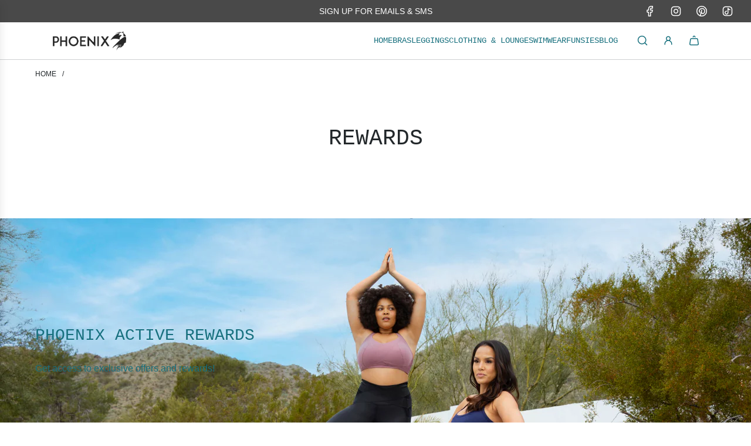

--- FILE ---
content_type: text/html; charset=utf-8
request_url: https://phoenixactive.com/pages/rewards-1
body_size: 35603
content:
<!doctype html>
<html class="no-js" lang="en">
<head>
  <!-- Basic page needs ================================================== -->
  <meta charset="utf-8"><meta http-equiv="X-UA-Compatible" content="IE=edge">

  <link rel="preconnect" href="https://cdn.shopify.com" crossorigin><link href="//phoenixactive.com/cdn/shop/t/4/assets/swiper-bundle.min.css?v=127370101718424465871721680065" rel="stylesheet" type="text/css" media="all" />
  <link href="//phoenixactive.com/cdn/shop/t/4/assets/photoswipe.min.css?v=165459975419098386681721680049" rel="stylesheet" type="text/css" media="all" />
  <link href="//phoenixactive.com/cdn/shop/t/4/assets/theme.min.css?v=143634852057739245951721680068" rel="stylesheet" type="text/css" media="all" />
  <link href="//phoenixactive.com/cdn/shop/t/4/assets/custom.css?v=102493421877365237651721680045" rel="stylesheet" type="text/css" media="all" />

  
    <link href="//phoenixactive.com/cdn/shop/t/4/assets/animate.min.css?v=68297775102622399721721680031" rel="stylesheet" type="text/css" media="all" />
  

  

  
    <link rel="shortcut icon" href="//phoenixactive.com/cdn/shop/files/Phoenix_Active_Logo_Bird_copy_627a116d-b4e3-47b7-b274-cfcf2e2e50e9.jpg?crop=center&height=180&v=1715984436&width=180" type="image/png">
    <link rel="apple-touch-icon" sizes="180x180" href="//phoenixactive.com/cdn/shop/files/Phoenix_Active_Logo_Bird_copy_627a116d-b4e3-47b7-b274-cfcf2e2e50e9.jpg?crop=center&height=180&v=1715984436&width=180">
    <link rel="apple-touch-icon-precomposed" sizes="180x180" href="//phoenixactive.com/cdn/shop/files/Phoenix_Active_Logo_Bird_copy_627a116d-b4e3-47b7-b274-cfcf2e2e50e9.jpg?crop=center&height=180&v=1715984436&width=180">
    <link rel="icon" type="image/png" sizes="32x32" href="//phoenixactive.com/cdn/shop/files/Phoenix_Active_Logo_Bird_copy_627a116d-b4e3-47b7-b274-cfcf2e2e50e9.jpg?crop=center&height=32&v=1715984436&width=32">
    <link rel="icon" type="image/png" sizes="194x194" href="//phoenixactive.com/cdn/shop/files/Phoenix_Active_Logo_Bird_copy_627a116d-b4e3-47b7-b274-cfcf2e2e50e9.jpg?crop=center&height=194&v=1715984436&width=194">
    <link rel="icon" type="image/png" sizes="192x192" href="//phoenixactive.com/cdn/shop/files/Phoenix_Active_Logo_Bird_copy_627a116d-b4e3-47b7-b274-cfcf2e2e50e9.jpg?crop=center&height=192&v=1715984436&width=192">
    <link rel="icon" type="image/png" sizes="16x16" href="//phoenixactive.com/cdn/shop/files/Phoenix_Active_Logo_Bird_copy_627a116d-b4e3-47b7-b274-cfcf2e2e50e9.jpg?crop=center&height=16&v=1715984436&width=16">
  
<!-- Title and description ================================================== -->
  <title>
    Phoenix Active Rewards | Earn Points &amp; Exclusive Benefits
  </title>

  
    <meta name="description" content="Join the Phoenix Active Rewards Program to earn points on every purchase and unlock exclusive benefits like discounts, early access to new collections, birthday gifts, and referral bonuses. Start earning rewards today!">
  

  <!-- Helpers ================================================== -->
  <!-- /snippets/social-meta-tags.liquid -->


<meta property="og:site_name" content="Phoenix Active">
<meta property="og:url" content="https://phoenixactive.com/pages/rewards-1">
<meta property="og:title" content="Phoenix Active Rewards | Earn Points &amp; Exclusive Benefits">
<meta property="og:type" content="website">
<meta property="og:description" content="Join the Phoenix Active Rewards Program to earn points on every purchase and unlock exclusive benefits like discounts, early access to new collections, birthday gifts, and referral bonuses. Start earning rewards today!">

<meta property="og:image" content="http://phoenixactive.com/cdn/shop/files/Phoenix_Active_Logo_Bird-social_icon_3df8112f-1a69-4f31-8afe-c17c4790016e.jpg?v=1719352701">
<meta property="og:image:alt" content="Phoenix Active">
<meta property="og:image:secure_url" content="https://phoenixactive.com/cdn/shop/files/Phoenix_Active_Logo_Bird-social_icon_3df8112f-1a69-4f31-8afe-c17c4790016e.jpg?v=1719352701">


<meta name="x:card" content="summary_large_image">
<meta name="x:title" content="Phoenix Active Rewards | Earn Points &amp; Exclusive Benefits">
<meta name="x:description" content="Join the Phoenix Active Rewards Program to earn points on every purchase and unlock exclusive benefits like discounts, early access to new collections, birthday gifts, and referral bonuses. Start earning rewards today!">

  <link rel="canonical" href="https://phoenixactive.com/pages/rewards-1"/>
  <meta name="viewport" content="width=device-width, initial-scale=1, shrink-to-fit=no">
  <meta name="theme-color" content="#153f4b">

  <!-- CSS ================================================== -->
  <style>
/*============================================================================
  #Typography
==============================================================================*/











  



  



  








/*============================================================================
  #General Variables
==============================================================================*/

:root {

  --font-weight-normal: 400;
  --font-weight-bold: 700;
  --font-weight-header-bold: 700;

  --header-font-stack: "SF Mono", Menlo, Consolas, Monaco, Liberation Mono, Lucida Console, monospace, Apple Color Emoji, Segoe UI Emoji, Segoe UI Symbol;
  --header-font-weight: 400;
  --header-font-style: normal;
  --header-text-size: 30;
  --header-text-size-px: 30px;
  --header-mobile-text-size-px: 22px;

  --header-font-case: uppercase;
  --header-font-size: 14;
  --header-font-size-px: 14px;

  --heading-spacing: 0.0em;
  --heading-line-height: 1.3;
  --heading-font-case: uppercase;
  --heading-font-stack: FontDrop;

  --body-font-stack: "system_ui", -apple-system, 'Segoe UI', Roboto, 'Helvetica Neue', 'Noto Sans', 'Liberation Sans', Arial, sans-serif, 'Apple Color Emoji', 'Segoe UI Emoji', 'Segoe UI Symbol', 'Noto Color Emoji';
  --body-font-weight: 400;
  --body-font-style: normal;

  --button-font-stack: "system_ui", -apple-system, 'Segoe UI', Roboto, 'Helvetica Neue', 'Noto Sans', 'Liberation Sans', Arial, sans-serif, 'Apple Color Emoji', 'Segoe UI Emoji', 'Segoe UI Symbol', 'Noto Color Emoji';
  --button-font-weight: 400;
  --button-font-style: normal;

  --label-font-stack: "system_ui", -apple-system, 'Segoe UI', Roboto, 'Helvetica Neue', 'Noto Sans', 'Liberation Sans', Arial, sans-serif, 'Apple Color Emoji', 'Segoe UI Emoji', 'Segoe UI Symbol', 'Noto Color Emoji';
  --label-font-weight: 400;
  --label-font-style: normal;
  --label-font-case: uppercase;
  --label-spacing: 0px;

  --navigation-font-stack: "SF Mono", Menlo, Consolas, Monaco, Liberation Mono, Lucida Console, monospace, Apple Color Emoji, Segoe UI Emoji, Segoe UI Symbol;
  --navigation-font-weight: 400;
  --navigation-font-style: normal;
  --navigation-font-letter-spacing: 0;

  --base-font-size-int: 16;
  --base-font-size: 16px;

  --body-font-size-12-to-em: 0.75em;
  --body-font-size-16-to-em: 1.0em;
  --body-font-size-22-to-em: 1.38em;
  --body-font-size-28-to-em: 1.75em;
  --body-font-size-36-to-em: 2.25em;

  /* Heading Sizes */

  
  --h1-size: 38px;
  --h2-size: 30px;
  --h3-size: 26px;
  --h4-size: 23px;
  --h5-size: 19px;
  --h6-size: 16px;

  --sale-badge-color: #bc246f;
  --sold-out-badge-color: #17707e;
  --custom-badge-color: #153f4b;
  --badge-font-color: #ffffff;

  --primary-btn-text-color: #ffffff;
  --primary-btn-text-color-opacity50: rgba(255, 255, 255, 0.5);
  --primary-btn-bg-color: #153f4b;
  --primary-btn-bg-color-opacity50: rgba(21, 63, 75, 0.5);

  --button-text-case: uppercase;
  --button-font-size: 14;
  --button-font-size-px: 14px;
  --button-text-spacing-px: 1px;

  
    --text-line-clamp: none;
  

  
    --alt-btn-border-radius: 0.5rem;
  

  --text-color: #23282b;
  --text-color-lighten5: #2e3539;
  --text-color-lighten70: #d6dadd;
  --text-color-transparent05: rgba(35, 40, 43, 0.05);
  --text-color-transparent10: rgba(35, 40, 43, 0.1);
  --text-color-transparent15: rgba(35, 40, 43, 0.15);
  --text-color-transparent25: rgba(35, 40, 43, 0.25);
  --text-color-transparent30: rgba(35, 40, 43, 0.3);
  --text-color-transparent40: rgba(35, 40, 43, 0.4);
  --text-color-transparent50: rgba(35, 40, 43, 0.5);
  --text-color-transparent5: rgba(35, 40, 43, 0.5);
  --text-color-transparent6: rgba(35, 40, 43, 0.6);
  --text-color-transparent7: rgba(35, 40, 43, 0.7);
  --text-color-transparent8: rgba(35, 40, 43, 0.8);

  
    --heading-xl-font-size: 28px;
    --heading-l-font-size: 22px;
    --subheading-font-size: 20px;
  

  
    --small-body-font-size: 14px;
  

  --link-color: #153f4b;
  --on-sale-color: #bc246f;

  --body-color: #ffffff;
  --body-color-darken10: #e6e6e6;
  --body-color-transparent00: rgba(255, 255, 255, 0);
  --body-color-transparent50: rgba(255, 255, 255, 0.5);
  --body-color-transparent90: rgba(255, 255, 255, 0.9);

  --body-secondary-color: #f9f9fb;
  --body-secondary-color-transparent00: rgba(249, 249, 251, 0);
  --body-secondary-color-darken05: #eaeaf1;

  --color-primary-background: #ffffff;
  --color-primary-background-rgb: 255, 255, 255;
  --color-secondary-background: #f9f9fb;

  --border-color: rgba(35, 40, 43, 0.25);
  --link-border-color: rgba(21, 63, 75, 0.5);
  --border-color-darken10: #0c0e0f;

  --header-color: #ffffff;
  --header-color-darken5: #f2f2f2;

  --header-border-color: #cfd1d2;

  --announcement-text-size: 14px;
  --announcement-text-spacing: 0px;

  --logo-font-size: 18px;

  --overlay-header-text-color: #153f4b;
  --nav-text-color: #17707e;
  --nav-text-color-transparent10: rgba(23, 112, 126, 0.1);
  --nav-text-color-transparent30: rgba(23, 112, 126, 0.3);
  --nav-text-hover: #25282a;

  --color-scheme-light-background: #ffffff;
  --color-scheme-light-background-transparent50: rgba(255, 255, 255, 0.5);
  --color-scheme-light-background-lighten5: #ffffff;
  --color-scheme-light-background-rgb: 255, 255, 255;
  --color-scheme-light-text: #17707e;
  --color-scheme-light-text-transparent10: rgba(23, 112, 126, 0.1);
  --color-scheme-light-text-transparent25: rgba(23, 112, 126, 0.25);
  --color-scheme-light-text-transparent40: rgba(23, 112, 126, 0.4);
  --color-scheme-light-text-transparent50: rgba(23, 112, 126, 0.5);
  --color-scheme-light-text-transparent60: rgba(23, 112, 126, 0.6);

  --color-scheme-feature-background: #cfd1d2;
  --color-scheme-feature-background-transparent50: rgba(207, 209, 210, 0.5);
  --color-scheme-feature-background-lighten5: #dcdede;
  --color-scheme-feature-background-rgb: 207, 209, 210;
  --color-scheme-feature-text: #ffffff;
  --color-scheme-feature-text-transparent10: rgba(255, 255, 255, 0.1);
  --color-scheme-feature-text-transparent25: rgba(255, 255, 255, 0.25);
  --color-scheme-feature-text-transparent40: rgba(255, 255, 255, 0.4);
  --color-scheme-feature-text-transparent50: rgba(255, 255, 255, 0.5);
  --color-scheme-feature-text-transparent60: rgba(255, 255, 255, 0.6);

  --homepage-sections-accent-secondary-color-transparent60: rgba(255, 255, 255, 0.6);

  --color-scheme-dark-background: #153f4b;
  --color-scheme-dark-background-transparent50: rgba(21, 63, 75, 0.5);
  --color-scheme-dark-background-rgb: 21, 63, 75;
  --color-scheme-dark-text: #ffffff;
  --color-scheme-dark-text-transparent10: rgba(255, 255, 255, 0.1);
  --color-scheme-dark-text-transparent25: rgba(255, 255, 255, 0.25);
  --color-scheme-dark-text-transparent40: rgba(255, 255, 255, 0.4);
  --color-scheme-dark-text-transparent50: rgba(255, 255, 255, 0.5);
  --color-scheme-dark-text-transparent60: rgba(255, 255, 255, 0.6);

  --filter-bg-color: rgba(35, 40, 43, 0.1);

  --menu-drawer-color: #fff;
  --menu-drawer-color-darken5: #f2f2f2;
  --menu-drawer-text-color: #25282a;
  --menu-drawer-text-color-transparent10: rgba(37, 40, 42, 0.1);
  --menu-drawer-text-color-transparent30: rgba(37, 40, 42, 0.3);
  --menu-drawer-border-color: rgba(37, 40, 42, 0.25);
  --menu-drawer-text-hover-color: #17707e;

  --cart-drawer-color: #ffffff;
  --cart-drawer-text-color: #25282a;
  --cart-drawer-text-color-transparent10: rgba(37, 40, 42, 0.1);
  --cart-drawer-text-color-transparent25: rgba(37, 40, 42, 0.25);
  --cart-drawer-text-color-transparent50: rgba(37, 40, 42, 0.5);
  --cart-drawer-text-color-lighten10: #3d4245;
  --cart-drawer-border-color: rgba(37, 40, 42, 0.25);

  --fancybox-overlay: url('//phoenixactive.com/cdn/shop/t/4/assets/fancybox_overlay.png?v=61793926319831825281721680047');

  --success-color: #28a745;
  --error-color: #DC3545;
  --warning-color: #EB9247;

  /* Shop Pay Installments variables */
  --color-body: #f9f9fb;
  --color-bg: #f9f9fb;
}
</style>

  <style data-shopify>
    *,
    *::before,
    *::after {
      box-sizing: inherit;
    }

    html {
      box-sizing: border-box;
      background-color: var(--body-color);
      height: 100%;
      margin: 0;
    }

    body {
      background-color: var(--body-color);
      min-height: 100%;
      margin: 0;
      display: grid;
      grid-template-rows: auto auto 1fr auto;
      grid-template-columns: 100%;
      overflow-x: hidden;
    }

    .sr-only {
      position: absolute;
      width: 1px;
      height: 1px;
      padding: 0;
      margin: -1px;
      overflow: hidden;
      clip: rect(0, 0, 0, 0);
      border: 0;
    }

    .sr-only-focusable:active, .sr-only-focusable:focus {
      position: static;
      width: auto;
      height: auto;
      margin: 0;
      overflow: visible;
      clip: auto;
    }
  </style>

  <!-- Header hook for plugins ================================================== -->
  <script>window.performance && window.performance.mark && window.performance.mark('shopify.content_for_header.start');</script><meta name="facebook-domain-verification" content="mj8s6xa0uf6q9cb1drzgngqr6p9pq0">
<meta id="shopify-digital-wallet" name="shopify-digital-wallet" content="/69438996709/digital_wallets/dialog">
<meta name="shopify-checkout-api-token" content="8d868602818bba8d0611a7fffdf77194">
<meta id="in-context-paypal-metadata" data-shop-id="69438996709" data-venmo-supported="false" data-environment="production" data-locale="en_US" data-paypal-v4="true" data-currency="USD">
<script async="async" src="/checkouts/internal/preloads.js?locale=en-US"></script>
<link rel="preconnect" href="https://shop.app" crossorigin="anonymous">
<script async="async" src="https://shop.app/checkouts/internal/preloads.js?locale=en-US&shop_id=69438996709" crossorigin="anonymous"></script>
<script id="apple-pay-shop-capabilities" type="application/json">{"shopId":69438996709,"countryCode":"US","currencyCode":"USD","merchantCapabilities":["supports3DS"],"merchantId":"gid:\/\/shopify\/Shop\/69438996709","merchantName":"Phoenix Active","requiredBillingContactFields":["postalAddress","email"],"requiredShippingContactFields":["postalAddress","email"],"shippingType":"shipping","supportedNetworks":["visa","masterCard","amex","discover","elo","jcb"],"total":{"type":"pending","label":"Phoenix Active","amount":"1.00"},"shopifyPaymentsEnabled":true,"supportsSubscriptions":true}</script>
<script id="shopify-features" type="application/json">{"accessToken":"8d868602818bba8d0611a7fffdf77194","betas":["rich-media-storefront-analytics"],"domain":"phoenixactive.com","predictiveSearch":true,"shopId":69438996709,"locale":"en"}</script>
<script>var Shopify = Shopify || {};
Shopify.shop = "7e1207-9e.myshopify.com";
Shopify.locale = "en";
Shopify.currency = {"active":"USD","rate":"1.0"};
Shopify.country = "US";
Shopify.theme = {"name":"Updated copy of Flow- USE THIS ONE with Install...","id":142832304357,"schema_name":"Flow","schema_version":"39.1.0","theme_store_id":801,"role":"main"};
Shopify.theme.handle = "null";
Shopify.theme.style = {"id":null,"handle":null};
Shopify.cdnHost = "phoenixactive.com/cdn";
Shopify.routes = Shopify.routes || {};
Shopify.routes.root = "/";</script>
<script type="module">!function(o){(o.Shopify=o.Shopify||{}).modules=!0}(window);</script>
<script>!function(o){function n(){var o=[];function n(){o.push(Array.prototype.slice.apply(arguments))}return n.q=o,n}var t=o.Shopify=o.Shopify||{};t.loadFeatures=n(),t.autoloadFeatures=n()}(window);</script>
<script>
  window.ShopifyPay = window.ShopifyPay || {};
  window.ShopifyPay.apiHost = "shop.app\/pay";
  window.ShopifyPay.redirectState = null;
</script>
<script id="shop-js-analytics" type="application/json">{"pageType":"page"}</script>
<script defer="defer" async type="module" src="//phoenixactive.com/cdn/shopifycloud/shop-js/modules/v2/client.init-shop-cart-sync_C5BV16lS.en.esm.js"></script>
<script defer="defer" async type="module" src="//phoenixactive.com/cdn/shopifycloud/shop-js/modules/v2/chunk.common_CygWptCX.esm.js"></script>
<script type="module">
  await import("//phoenixactive.com/cdn/shopifycloud/shop-js/modules/v2/client.init-shop-cart-sync_C5BV16lS.en.esm.js");
await import("//phoenixactive.com/cdn/shopifycloud/shop-js/modules/v2/chunk.common_CygWptCX.esm.js");

  window.Shopify.SignInWithShop?.initShopCartSync?.({"fedCMEnabled":true,"windoidEnabled":true});

</script>
<script>
  window.Shopify = window.Shopify || {};
  if (!window.Shopify.featureAssets) window.Shopify.featureAssets = {};
  window.Shopify.featureAssets['shop-js'] = {"shop-cart-sync":["modules/v2/client.shop-cart-sync_ZFArdW7E.en.esm.js","modules/v2/chunk.common_CygWptCX.esm.js"],"init-fed-cm":["modules/v2/client.init-fed-cm_CmiC4vf6.en.esm.js","modules/v2/chunk.common_CygWptCX.esm.js"],"shop-button":["modules/v2/client.shop-button_tlx5R9nI.en.esm.js","modules/v2/chunk.common_CygWptCX.esm.js"],"shop-cash-offers":["modules/v2/client.shop-cash-offers_DOA2yAJr.en.esm.js","modules/v2/chunk.common_CygWptCX.esm.js","modules/v2/chunk.modal_D71HUcav.esm.js"],"init-windoid":["modules/v2/client.init-windoid_sURxWdc1.en.esm.js","modules/v2/chunk.common_CygWptCX.esm.js"],"shop-toast-manager":["modules/v2/client.shop-toast-manager_ClPi3nE9.en.esm.js","modules/v2/chunk.common_CygWptCX.esm.js"],"init-shop-email-lookup-coordinator":["modules/v2/client.init-shop-email-lookup-coordinator_B8hsDcYM.en.esm.js","modules/v2/chunk.common_CygWptCX.esm.js"],"init-shop-cart-sync":["modules/v2/client.init-shop-cart-sync_C5BV16lS.en.esm.js","modules/v2/chunk.common_CygWptCX.esm.js"],"avatar":["modules/v2/client.avatar_BTnouDA3.en.esm.js"],"pay-button":["modules/v2/client.pay-button_FdsNuTd3.en.esm.js","modules/v2/chunk.common_CygWptCX.esm.js"],"init-customer-accounts":["modules/v2/client.init-customer-accounts_DxDtT_ad.en.esm.js","modules/v2/client.shop-login-button_C5VAVYt1.en.esm.js","modules/v2/chunk.common_CygWptCX.esm.js","modules/v2/chunk.modal_D71HUcav.esm.js"],"init-shop-for-new-customer-accounts":["modules/v2/client.init-shop-for-new-customer-accounts_ChsxoAhi.en.esm.js","modules/v2/client.shop-login-button_C5VAVYt1.en.esm.js","modules/v2/chunk.common_CygWptCX.esm.js","modules/v2/chunk.modal_D71HUcav.esm.js"],"shop-login-button":["modules/v2/client.shop-login-button_C5VAVYt1.en.esm.js","modules/v2/chunk.common_CygWptCX.esm.js","modules/v2/chunk.modal_D71HUcav.esm.js"],"init-customer-accounts-sign-up":["modules/v2/client.init-customer-accounts-sign-up_CPSyQ0Tj.en.esm.js","modules/v2/client.shop-login-button_C5VAVYt1.en.esm.js","modules/v2/chunk.common_CygWptCX.esm.js","modules/v2/chunk.modal_D71HUcav.esm.js"],"shop-follow-button":["modules/v2/client.shop-follow-button_Cva4Ekp9.en.esm.js","modules/v2/chunk.common_CygWptCX.esm.js","modules/v2/chunk.modal_D71HUcav.esm.js"],"checkout-modal":["modules/v2/client.checkout-modal_BPM8l0SH.en.esm.js","modules/v2/chunk.common_CygWptCX.esm.js","modules/v2/chunk.modal_D71HUcav.esm.js"],"lead-capture":["modules/v2/client.lead-capture_Bi8yE_yS.en.esm.js","modules/v2/chunk.common_CygWptCX.esm.js","modules/v2/chunk.modal_D71HUcav.esm.js"],"shop-login":["modules/v2/client.shop-login_D6lNrXab.en.esm.js","modules/v2/chunk.common_CygWptCX.esm.js","modules/v2/chunk.modal_D71HUcav.esm.js"],"payment-terms":["modules/v2/client.payment-terms_CZxnsJam.en.esm.js","modules/v2/chunk.common_CygWptCX.esm.js","modules/v2/chunk.modal_D71HUcav.esm.js"]};
</script>
<script>(function() {
  var isLoaded = false;
  function asyncLoad() {
    if (isLoaded) return;
    isLoaded = true;
    var urls = ["https:\/\/d1639lhkj5l89m.cloudfront.net\/js\/storefront\/uppromote.js?shop=7e1207-9e.myshopify.com","https:\/\/cdn.logbase.io\/lb-upsell-wrapper.js?shop=7e1207-9e.myshopify.com"];
    for (var i = 0; i < urls.length; i++) {
      var s = document.createElement('script');
      s.type = 'text/javascript';
      s.async = true;
      s.src = urls[i];
      var x = document.getElementsByTagName('script')[0];
      x.parentNode.insertBefore(s, x);
    }
  };
  if(window.attachEvent) {
    window.attachEvent('onload', asyncLoad);
  } else {
    window.addEventListener('load', asyncLoad, false);
  }
})();</script>
<script id="__st">var __st={"a":69438996709,"offset":-21600,"reqid":"afd8d7bd-ea12-483f-968f-00f64faf5442-1768670802","pageurl":"phoenixactive.com\/pages\/rewards-1","s":"pages-108386189541","u":"cf4df5de6d0c","p":"page","rtyp":"page","rid":108386189541};</script>
<script>window.ShopifyPaypalV4VisibilityTracking = true;</script>
<script id="captcha-bootstrap">!function(){'use strict';const t='contact',e='account',n='new_comment',o=[[t,t],['blogs',n],['comments',n],[t,'customer']],c=[[e,'customer_login'],[e,'guest_login'],[e,'recover_customer_password'],[e,'create_customer']],r=t=>t.map((([t,e])=>`form[action*='/${t}']:not([data-nocaptcha='true']) input[name='form_type'][value='${e}']`)).join(','),a=t=>()=>t?[...document.querySelectorAll(t)].map((t=>t.form)):[];function s(){const t=[...o],e=r(t);return a(e)}const i='password',u='form_key',d=['recaptcha-v3-token','g-recaptcha-response','h-captcha-response',i],f=()=>{try{return window.sessionStorage}catch{return}},m='__shopify_v',_=t=>t.elements[u];function p(t,e,n=!1){try{const o=window.sessionStorage,c=JSON.parse(o.getItem(e)),{data:r}=function(t){const{data:e,action:n}=t;return t[m]||n?{data:e,action:n}:{data:t,action:n}}(c);for(const[e,n]of Object.entries(r))t.elements[e]&&(t.elements[e].value=n);n&&o.removeItem(e)}catch(o){console.error('form repopulation failed',{error:o})}}const l='form_type',E='cptcha';function T(t){t.dataset[E]=!0}const w=window,h=w.document,L='Shopify',v='ce_forms',y='captcha';let A=!1;((t,e)=>{const n=(g='f06e6c50-85a8-45c8-87d0-21a2b65856fe',I='https://cdn.shopify.com/shopifycloud/storefront-forms-hcaptcha/ce_storefront_forms_captcha_hcaptcha.v1.5.2.iife.js',D={infoText:'Protected by hCaptcha',privacyText:'Privacy',termsText:'Terms'},(t,e,n)=>{const o=w[L][v],c=o.bindForm;if(c)return c(t,g,e,D).then(n);var r;o.q.push([[t,g,e,D],n]),r=I,A||(h.body.append(Object.assign(h.createElement('script'),{id:'captcha-provider',async:!0,src:r})),A=!0)});var g,I,D;w[L]=w[L]||{},w[L][v]=w[L][v]||{},w[L][v].q=[],w[L][y]=w[L][y]||{},w[L][y].protect=function(t,e){n(t,void 0,e),T(t)},Object.freeze(w[L][y]),function(t,e,n,w,h,L){const[v,y,A,g]=function(t,e,n){const i=e?o:[],u=t?c:[],d=[...i,...u],f=r(d),m=r(i),_=r(d.filter((([t,e])=>n.includes(e))));return[a(f),a(m),a(_),s()]}(w,h,L),I=t=>{const e=t.target;return e instanceof HTMLFormElement?e:e&&e.form},D=t=>v().includes(t);t.addEventListener('submit',(t=>{const e=I(t);if(!e)return;const n=D(e)&&!e.dataset.hcaptchaBound&&!e.dataset.recaptchaBound,o=_(e),c=g().includes(e)&&(!o||!o.value);(n||c)&&t.preventDefault(),c&&!n&&(function(t){try{if(!f())return;!function(t){const e=f();if(!e)return;const n=_(t);if(!n)return;const o=n.value;o&&e.removeItem(o)}(t);const e=Array.from(Array(32),(()=>Math.random().toString(36)[2])).join('');!function(t,e){_(t)||t.append(Object.assign(document.createElement('input'),{type:'hidden',name:u})),t.elements[u].value=e}(t,e),function(t,e){const n=f();if(!n)return;const o=[...t.querySelectorAll(`input[type='${i}']`)].map((({name:t})=>t)),c=[...d,...o],r={};for(const[a,s]of new FormData(t).entries())c.includes(a)||(r[a]=s);n.setItem(e,JSON.stringify({[m]:1,action:t.action,data:r}))}(t,e)}catch(e){console.error('failed to persist form',e)}}(e),e.submit())}));const S=(t,e)=>{t&&!t.dataset[E]&&(n(t,e.some((e=>e===t))),T(t))};for(const o of['focusin','change'])t.addEventListener(o,(t=>{const e=I(t);D(e)&&S(e,y())}));const B=e.get('form_key'),M=e.get(l),P=B&&M;t.addEventListener('DOMContentLoaded',(()=>{const t=y();if(P)for(const e of t)e.elements[l].value===M&&p(e,B);[...new Set([...A(),...v().filter((t=>'true'===t.dataset.shopifyCaptcha))])].forEach((e=>S(e,t)))}))}(h,new URLSearchParams(w.location.search),n,t,e,['guest_login'])})(!0,!0)}();</script>
<script integrity="sha256-4kQ18oKyAcykRKYeNunJcIwy7WH5gtpwJnB7kiuLZ1E=" data-source-attribution="shopify.loadfeatures" defer="defer" src="//phoenixactive.com/cdn/shopifycloud/storefront/assets/storefront/load_feature-a0a9edcb.js" crossorigin="anonymous"></script>
<script crossorigin="anonymous" defer="defer" src="//phoenixactive.com/cdn/shopifycloud/storefront/assets/shopify_pay/storefront-65b4c6d7.js?v=20250812"></script>
<script data-source-attribution="shopify.dynamic_checkout.dynamic.init">var Shopify=Shopify||{};Shopify.PaymentButton=Shopify.PaymentButton||{isStorefrontPortableWallets:!0,init:function(){window.Shopify.PaymentButton.init=function(){};var t=document.createElement("script");t.src="https://phoenixactive.com/cdn/shopifycloud/portable-wallets/latest/portable-wallets.en.js",t.type="module",document.head.appendChild(t)}};
</script>
<script data-source-attribution="shopify.dynamic_checkout.buyer_consent">
  function portableWalletsHideBuyerConsent(e){var t=document.getElementById("shopify-buyer-consent"),n=document.getElementById("shopify-subscription-policy-button");t&&n&&(t.classList.add("hidden"),t.setAttribute("aria-hidden","true"),n.removeEventListener("click",e))}function portableWalletsShowBuyerConsent(e){var t=document.getElementById("shopify-buyer-consent"),n=document.getElementById("shopify-subscription-policy-button");t&&n&&(t.classList.remove("hidden"),t.removeAttribute("aria-hidden"),n.addEventListener("click",e))}window.Shopify?.PaymentButton&&(window.Shopify.PaymentButton.hideBuyerConsent=portableWalletsHideBuyerConsent,window.Shopify.PaymentButton.showBuyerConsent=portableWalletsShowBuyerConsent);
</script>
<script data-source-attribution="shopify.dynamic_checkout.cart.bootstrap">document.addEventListener("DOMContentLoaded",(function(){function t(){return document.querySelector("shopify-accelerated-checkout-cart, shopify-accelerated-checkout")}if(t())Shopify.PaymentButton.init();else{new MutationObserver((function(e,n){t()&&(Shopify.PaymentButton.init(),n.disconnect())})).observe(document.body,{childList:!0,subtree:!0})}}));
</script>
<script id='scb4127' type='text/javascript' async='' src='https://phoenixactive.com/cdn/shopifycloud/privacy-banner/storefront-banner.js'></script><link id="shopify-accelerated-checkout-styles" rel="stylesheet" media="screen" href="https://phoenixactive.com/cdn/shopifycloud/portable-wallets/latest/accelerated-checkout-backwards-compat.css" crossorigin="anonymous">
<style id="shopify-accelerated-checkout-cart">
        #shopify-buyer-consent {
  margin-top: 1em;
  display: inline-block;
  width: 100%;
}

#shopify-buyer-consent.hidden {
  display: none;
}

#shopify-subscription-policy-button {
  background: none;
  border: none;
  padding: 0;
  text-decoration: underline;
  font-size: inherit;
  cursor: pointer;
}

#shopify-subscription-policy-button::before {
  box-shadow: none;
}

      </style>

<script>window.performance && window.performance.mark && window.performance.mark('shopify.content_for_header.end');</script>

  <script defer src="//phoenixactive.com/cdn/shop/t/4/assets/eventBus.js?v=100401504747444416941721680045"></script>

  <script type="text/javascript">
		window.wetheme = {
			name: 'Flow',
			webcomponentRegistry: {
        registry: {},
				checkScriptLoaded: function(key) {
					return window.wetheme.webcomponentRegistry.registry[key] ? true : false
				},
        register: function(registration) {
            if(!window.wetheme.webcomponentRegistry.checkScriptLoaded(registration.key)) {
              window.wetheme.webcomponentRegistry.registry[registration.key] = registration
            }
        }
      }
    };
	</script>

  

  

  <script>document.documentElement.className = document.documentElement.className.replace('no-js', 'js');</script>
<!-- BEGIN app block: shopify://apps/pin-it-pinterest-save-button/blocks/app-embed/b4ccbe83-a934-440a-a7cb-4c563c1a8dc3 --><script>
  window.roarJs = window.roarJs || {};
  roarJs.PinitConfig = {
    metafields: {
      shop: "7e1207-9e.myshopify.com",
      settings: {"enabled":"1","param":{"pin_icon":"3","icon_size":"16","button_text":"Save","button_size":"11","image_height_small":"100","image_width_small":"100","image_height":"100","image_width":"100"},"style":{"color":"#ffffff","background":"#111111","type":"basic","size":"slim","radius":"2"},"position":{"value":"top_left","bottom":"10","top":"10","left":"10","right":"10"},"rule":{"mobile":"1"},"only1":"true"},
      moneyFormat: "${{amount}}"
    }
  }
</script>
<script src='https://cdn.shopify.com/extensions/019a9199-05e8-78c8-a6aa-25556075e37a/legal-3/assets/pinit.js' defer></script>


<!-- END app block --><!-- BEGIN app block: shopify://apps/klaviyo-email-marketing-sms/blocks/klaviyo-onsite-embed/2632fe16-c075-4321-a88b-50b567f42507 -->












  <script async src="https://static.klaviyo.com/onsite/js/XshT6v/klaviyo.js?company_id=XshT6v"></script>
  <script>!function(){if(!window.klaviyo){window._klOnsite=window._klOnsite||[];try{window.klaviyo=new Proxy({},{get:function(n,i){return"push"===i?function(){var n;(n=window._klOnsite).push.apply(n,arguments)}:function(){for(var n=arguments.length,o=new Array(n),w=0;w<n;w++)o[w]=arguments[w];var t="function"==typeof o[o.length-1]?o.pop():void 0,e=new Promise((function(n){window._klOnsite.push([i].concat(o,[function(i){t&&t(i),n(i)}]))}));return e}}})}catch(n){window.klaviyo=window.klaviyo||[],window.klaviyo.push=function(){var n;(n=window._klOnsite).push.apply(n,arguments)}}}}();</script>

  




  <script>
    window.klaviyoReviewsProductDesignMode = false
  </script>







<!-- END app block --><!-- BEGIN app block: shopify://apps/uppromote-affiliate/blocks/customer-referral/64c32457-930d-4cb9-9641-e24c0d9cf1f4 --><link rel="preload" href="https://cdn.shopify.com/extensions/019bc4a6-eb4b-7d07-80ed-0d44dde74f8b/app-105/assets/customer-referral.css" as="style" onload="this.onload=null;this.rel='stylesheet'">
<script>
  document.addEventListener("DOMContentLoaded", function () {
    const params = new URLSearchParams(window.location.search);
    if (params.has('sca_ref') || params.has('sca_crp')) {
      document.body.setAttribute('is-affiliate-link', '');
    }
  });
</script>


<!-- END app block --><!-- BEGIN app block: shopify://apps/conversion/blocks/seona_by_styleai/c2fdd8a2-5abf-48be-ab7f-5378cb014677 --><script src="https://p.usestyle.ai" defer></script><meta name="google-site-verification" content="ag6ul6O9BG84io_lvOWYswaBw-iwImkwriru1Lx06Bk" />

<!-- END app block --><!-- BEGIN app block: shopify://apps/instafeed/blocks/head-block/c447db20-095d-4a10-9725-b5977662c9d5 --><link rel="preconnect" href="https://cdn.nfcube.com/">
<link rel="preconnect" href="https://scontent.cdninstagram.com/">


  <script>
    document.addEventListener('DOMContentLoaded', function () {
      let instafeedScript = document.createElement('script');

      
        instafeedScript.src = 'https://cdn.nfcube.com/instafeed-b0d070272044636cae5b8356cca09540.js';
      

      document.body.appendChild(instafeedScript);
    });
  </script>





<!-- END app block --><!-- BEGIN app block: shopify://apps/uppromote-affiliate/blocks/message-bar/64c32457-930d-4cb9-9641-e24c0d9cf1f4 -->

<style>
    body {
        transition: padding-top .2s;
    }
    .scaaf-message-bar {
        --primary-text-color: ;
        --secondary-text-color: ;
        --primary-bg-color: ;
        --secondary-bg-color: ;
        --primary-text-size: px;
        --secondary-text-size: px;
        text-align: center;
        display: block;
        width: 100%;
        padding: 10px;
        animation-duration: .5s;
        animation-name: fadeIn;
        position: absolute;
        top: 0;
        left: 0;
        width: 100%;
        z-index: 10;
    }

    .scaaf-message-bar-content {
        margin: 0;
        padding: 0;
    }

    .scaaf-message-bar[data-layout=referring] {
        background-color: var(--primary-bg-color);
        color: var(--primary-text-color);
        font-size: var(--primary-text-size);
    }

    .scaaf-message-bar[data-layout=direct] {
        background-color: var(--secondary-bg-color);
        color: var(--secondary-text-color);
        font-size: var(--secondary-text-size);
    }

</style>

<script type="text/javascript">
    (function() {
        let container, contentContainer
        const settingTag = document.querySelector('script#uppromote-message-bar-setting')

        if (!settingTag || !settingTag.textContent) {
            return
        }

        const setting = JSON.parse(settingTag.textContent)
        if (!setting.referral_enable) {
            return
        }

        const getCookie = (cName) => {
            let name = cName + '='
            let decodedCookie = decodeURIComponent(document.cookie)
            let ca = decodedCookie.split(';')
            for (let i = 0; i < ca.length; i++) {
                let c = ca[i]
                while (c.charAt(0) === ' ') {
                    c = c.substring(1)
                }
                if (c.indexOf(name) === 0) {
                    return c.substring(name.length, c.length)
                }
            }

            return null
        }

        function renderContainer() {
            container = document.createElement('div')
            container.classList.add('scaaf-message-bar')
            contentContainer = document.createElement('p')
            contentContainer.classList.add('scaaf-message-bar-content')
            container.append(contentContainer)
        }

        function calculateLayout() {
            const height = container.scrollHeight

            function onMouseMove() {
                document.body.style.paddingTop = `${height}px`
                document.body.removeEventListener('mousemove', onMouseMove)
                document.body.removeEventListener('touchstart', onMouseMove)
            }

            document.body.addEventListener('mousemove', onMouseMove)
            document.body.addEventListener('touchstart', onMouseMove)
        }

        renderContainer()

        function fillDirectContent() {
            if (!setting.not_referral_enable) {
                return
            }
            container.dataset.layout = 'direct'
            contentContainer.textContent = setting.not_referral_content
            document.body.prepend(container)
            calculateLayout()
        }

        function prepareForReferring() {
            contentContainer.textContent = 'Loading'
            contentContainer.style.visibility = 'hidden'
            document.body.prepend(container)
            calculateLayout()
        }

        function fillReferringContent(aff) {
            container.dataset.layout = 'referring'
            contentContainer.textContent = setting.referral_content
                .replaceAll('{affiliate_name}', aff.name)
                .replaceAll('{company}', aff.company)
                .replaceAll('{affiliate_firstname}', aff.first_name)
                .replaceAll('{personal_detail}', aff.personal_detail)
            contentContainer.style.visibility = 'visible'
        }

        function safeJsonParse (str) {
            if (!str) return null;
            try {
                return JSON.parse(str);
            } catch {
                return null;
            }
        }

        function renderFromCookie(affiliateID) {
            if (!affiliateID) {
                fillDirectContent()
                return
            }

            prepareForReferring()

            let info
            const raw = getCookie('_up_a_info')

            try {
                if (raw) {
                    info = safeJsonParse(raw)
                }
            } catch {
                console.warn('Affiliate info (_up_a_info) is invalid JSON', raw)
                fillDirectContent()
                return
            }

            if (!info) {
                fillDirectContent()
                return
            }

            const aff = {
                company: info.company || '',
                name: (info.first_name || '') + ' ' + (info.last_name || ''),
                first_name: info.first_name || '',
                personal_detail: getCookie('scaaf_pd') || ''
            }

            fillReferringContent(aff)
        }

        function paintMessageBar() {
            if (!document.body) {
                return requestAnimationFrame(paintMessageBar)
            }

            const urlParams = new URLSearchParams(window.location.search)
            const scaRef = urlParams.get("sca_ref")
            const urlAffiliateID = scaRef ? scaRef.split('.')[0] + '' : null
            const cookieAffiliateID = getCookie('up_uppromote_aid')
            const isReferralLink = !!scaRef

            if (!isReferralLink) {
                if (cookieAffiliateID) {
                    renderFromCookie(cookieAffiliateID)
                    return
                }
                fillDirectContent()
                return
            }

            if (cookieAffiliateID === urlAffiliateID) {
                renderFromCookie(cookieAffiliateID)
                return
            }

            const lastClick = Number(getCookie('up_uppromote_lc') || 0)
            const diffMinuteFromNow = (Date.now() - lastClick) / (60 * 1000)
            if (diffMinuteFromNow <= 1) {
                renderFromCookie(cookieAffiliateID)
                return
            }

            let waited = 0
            const MAX_WAIT = 5000
            const INTERVAL = 300

            const timer = setInterval(() => {
                const newCookieID = getCookie('up_uppromote_aid')
                const isStillThatAffiliate = newCookieID === urlAffiliateID
                const isReceived = localStorage.getItem('up_uppromote_received') === '1'
                let isLoadedAffiliateInfoDone = !!safeJsonParse(getCookie('_up_a_info'))

                if (isReceived && isStillThatAffiliate && isLoadedAffiliateInfoDone) {
                    clearInterval(timer)
                    renderFromCookie(newCookieID)
                    return
                }

                waited += INTERVAL
                if (waited >= MAX_WAIT) {
                    clearInterval(timer)
                    fillDirectContent()
                }
            }, INTERVAL)
        }

        requestAnimationFrame(paintMessageBar)
    })()
</script>


<!-- END app block --><link href="https://cdn.shopify.com/extensions/019a9199-05e8-78c8-a6aa-25556075e37a/legal-3/assets/pinit.css" rel="stylesheet" type="text/css" media="all">
<script src="https://cdn.shopify.com/extensions/019b7cd0-6587-73c3-9937-bcc2249fa2c4/lb-upsell-227/assets/lb-selleasy.js" type="text/javascript" defer="defer"></script>
<script src="https://cdn.shopify.com/extensions/341b63e8-75de-4462-a13a-6917fade4544/trueprofit-profit-analytics-19/assets/embedded.js" type="text/javascript" defer="defer"></script>
<script src="https://cdn.shopify.com/extensions/019bc4a6-eb4b-7d07-80ed-0d44dde74f8b/app-105/assets/customer-referral.js" type="text/javascript" defer="defer"></script>
<script src="https://cdn.shopify.com/extensions/d315e191-67c4-4cfe-91b9-459c44c1924a/wixpa-ga4-115/assets/party-button.js" type="text/javascript" defer="defer"></script>
<script src="https://cdn.shopify.com/extensions/019b09dd-709f-7233-8c82-cc4081277048/klaviyo-email-marketing-44/assets/app.js" type="text/javascript" defer="defer"></script>
<link href="https://cdn.shopify.com/extensions/019b09dd-709f-7233-8c82-cc4081277048/klaviyo-email-marketing-44/assets/app.css" rel="stylesheet" type="text/css" media="all">
<link href="https://monorail-edge.shopifysvc.com" rel="dns-prefetch">
<script>(function(){if ("sendBeacon" in navigator && "performance" in window) {try {var session_token_from_headers = performance.getEntriesByType('navigation')[0].serverTiming.find(x => x.name == '_s').description;} catch {var session_token_from_headers = undefined;}var session_cookie_matches = document.cookie.match(/_shopify_s=([^;]*)/);var session_token_from_cookie = session_cookie_matches && session_cookie_matches.length === 2 ? session_cookie_matches[1] : "";var session_token = session_token_from_headers || session_token_from_cookie || "";function handle_abandonment_event(e) {var entries = performance.getEntries().filter(function(entry) {return /monorail-edge.shopifysvc.com/.test(entry.name);});if (!window.abandonment_tracked && entries.length === 0) {window.abandonment_tracked = true;var currentMs = Date.now();var navigation_start = performance.timing.navigationStart;var payload = {shop_id: 69438996709,url: window.location.href,navigation_start,duration: currentMs - navigation_start,session_token,page_type: "page"};window.navigator.sendBeacon("https://monorail-edge.shopifysvc.com/v1/produce", JSON.stringify({schema_id: "online_store_buyer_site_abandonment/1.1",payload: payload,metadata: {event_created_at_ms: currentMs,event_sent_at_ms: currentMs}}));}}window.addEventListener('pagehide', handle_abandonment_event);}}());</script>
<script id="web-pixels-manager-setup">(function e(e,d,r,n,o){if(void 0===o&&(o={}),!Boolean(null===(a=null===(i=window.Shopify)||void 0===i?void 0:i.analytics)||void 0===a?void 0:a.replayQueue)){var i,a;window.Shopify=window.Shopify||{};var t=window.Shopify;t.analytics=t.analytics||{};var s=t.analytics;s.replayQueue=[],s.publish=function(e,d,r){return s.replayQueue.push([e,d,r]),!0};try{self.performance.mark("wpm:start")}catch(e){}var l=function(){var e={modern:/Edge?\/(1{2}[4-9]|1[2-9]\d|[2-9]\d{2}|\d{4,})\.\d+(\.\d+|)|Firefox\/(1{2}[4-9]|1[2-9]\d|[2-9]\d{2}|\d{4,})\.\d+(\.\d+|)|Chrom(ium|e)\/(9{2}|\d{3,})\.\d+(\.\d+|)|(Maci|X1{2}).+ Version\/(15\.\d+|(1[6-9]|[2-9]\d|\d{3,})\.\d+)([,.]\d+|)( \(\w+\)|)( Mobile\/\w+|) Safari\/|Chrome.+OPR\/(9{2}|\d{3,})\.\d+\.\d+|(CPU[ +]OS|iPhone[ +]OS|CPU[ +]iPhone|CPU IPhone OS|CPU iPad OS)[ +]+(15[._]\d+|(1[6-9]|[2-9]\d|\d{3,})[._]\d+)([._]\d+|)|Android:?[ /-](13[3-9]|1[4-9]\d|[2-9]\d{2}|\d{4,})(\.\d+|)(\.\d+|)|Android.+Firefox\/(13[5-9]|1[4-9]\d|[2-9]\d{2}|\d{4,})\.\d+(\.\d+|)|Android.+Chrom(ium|e)\/(13[3-9]|1[4-9]\d|[2-9]\d{2}|\d{4,})\.\d+(\.\d+|)|SamsungBrowser\/([2-9]\d|\d{3,})\.\d+/,legacy:/Edge?\/(1[6-9]|[2-9]\d|\d{3,})\.\d+(\.\d+|)|Firefox\/(5[4-9]|[6-9]\d|\d{3,})\.\d+(\.\d+|)|Chrom(ium|e)\/(5[1-9]|[6-9]\d|\d{3,})\.\d+(\.\d+|)([\d.]+$|.*Safari\/(?![\d.]+ Edge\/[\d.]+$))|(Maci|X1{2}).+ Version\/(10\.\d+|(1[1-9]|[2-9]\d|\d{3,})\.\d+)([,.]\d+|)( \(\w+\)|)( Mobile\/\w+|) Safari\/|Chrome.+OPR\/(3[89]|[4-9]\d|\d{3,})\.\d+\.\d+|(CPU[ +]OS|iPhone[ +]OS|CPU[ +]iPhone|CPU IPhone OS|CPU iPad OS)[ +]+(10[._]\d+|(1[1-9]|[2-9]\d|\d{3,})[._]\d+)([._]\d+|)|Android:?[ /-](13[3-9]|1[4-9]\d|[2-9]\d{2}|\d{4,})(\.\d+|)(\.\d+|)|Mobile Safari.+OPR\/([89]\d|\d{3,})\.\d+\.\d+|Android.+Firefox\/(13[5-9]|1[4-9]\d|[2-9]\d{2}|\d{4,})\.\d+(\.\d+|)|Android.+Chrom(ium|e)\/(13[3-9]|1[4-9]\d|[2-9]\d{2}|\d{4,})\.\d+(\.\d+|)|Android.+(UC? ?Browser|UCWEB|U3)[ /]?(15\.([5-9]|\d{2,})|(1[6-9]|[2-9]\d|\d{3,})\.\d+)\.\d+|SamsungBrowser\/(5\.\d+|([6-9]|\d{2,})\.\d+)|Android.+MQ{2}Browser\/(14(\.(9|\d{2,})|)|(1[5-9]|[2-9]\d|\d{3,})(\.\d+|))(\.\d+|)|K[Aa][Ii]OS\/(3\.\d+|([4-9]|\d{2,})\.\d+)(\.\d+|)/},d=e.modern,r=e.legacy,n=navigator.userAgent;return n.match(d)?"modern":n.match(r)?"legacy":"unknown"}(),u="modern"===l?"modern":"legacy",c=(null!=n?n:{modern:"",legacy:""})[u],f=function(e){return[e.baseUrl,"/wpm","/b",e.hashVersion,"modern"===e.buildTarget?"m":"l",".js"].join("")}({baseUrl:d,hashVersion:r,buildTarget:u}),m=function(e){var d=e.version,r=e.bundleTarget,n=e.surface,o=e.pageUrl,i=e.monorailEndpoint;return{emit:function(e){var a=e.status,t=e.errorMsg,s=(new Date).getTime(),l=JSON.stringify({metadata:{event_sent_at_ms:s},events:[{schema_id:"web_pixels_manager_load/3.1",payload:{version:d,bundle_target:r,page_url:o,status:a,surface:n,error_msg:t},metadata:{event_created_at_ms:s}}]});if(!i)return console&&console.warn&&console.warn("[Web Pixels Manager] No Monorail endpoint provided, skipping logging."),!1;try{return self.navigator.sendBeacon.bind(self.navigator)(i,l)}catch(e){}var u=new XMLHttpRequest;try{return u.open("POST",i,!0),u.setRequestHeader("Content-Type","text/plain"),u.send(l),!0}catch(e){return console&&console.warn&&console.warn("[Web Pixels Manager] Got an unhandled error while logging to Monorail."),!1}}}}({version:r,bundleTarget:l,surface:e.surface,pageUrl:self.location.href,monorailEndpoint:e.monorailEndpoint});try{o.browserTarget=l,function(e){var d=e.src,r=e.async,n=void 0===r||r,o=e.onload,i=e.onerror,a=e.sri,t=e.scriptDataAttributes,s=void 0===t?{}:t,l=document.createElement("script"),u=document.querySelector("head"),c=document.querySelector("body");if(l.async=n,l.src=d,a&&(l.integrity=a,l.crossOrigin="anonymous"),s)for(var f in s)if(Object.prototype.hasOwnProperty.call(s,f))try{l.dataset[f]=s[f]}catch(e){}if(o&&l.addEventListener("load",o),i&&l.addEventListener("error",i),u)u.appendChild(l);else{if(!c)throw new Error("Did not find a head or body element to append the script");c.appendChild(l)}}({src:f,async:!0,onload:function(){if(!function(){var e,d;return Boolean(null===(d=null===(e=window.Shopify)||void 0===e?void 0:e.analytics)||void 0===d?void 0:d.initialized)}()){var d=window.webPixelsManager.init(e)||void 0;if(d){var r=window.Shopify.analytics;r.replayQueue.forEach((function(e){var r=e[0],n=e[1],o=e[2];d.publishCustomEvent(r,n,o)})),r.replayQueue=[],r.publish=d.publishCustomEvent,r.visitor=d.visitor,r.initialized=!0}}},onerror:function(){return m.emit({status:"failed",errorMsg:"".concat(f," has failed to load")})},sri:function(e){var d=/^sha384-[A-Za-z0-9+/=]+$/;return"string"==typeof e&&d.test(e)}(c)?c:"",scriptDataAttributes:o}),m.emit({status:"loading"})}catch(e){m.emit({status:"failed",errorMsg:(null==e?void 0:e.message)||"Unknown error"})}}})({shopId: 69438996709,storefrontBaseUrl: "https://phoenixactive.com",extensionsBaseUrl: "https://extensions.shopifycdn.com/cdn/shopifycloud/web-pixels-manager",monorailEndpoint: "https://monorail-edge.shopifysvc.com/unstable/produce_batch",surface: "storefront-renderer",enabledBetaFlags: ["2dca8a86"],webPixelsConfigList: [{"id":"472908005","configuration":"{\"config\":\"{\\\"pixel_id\\\":\\\"G-QRX53GS342\\\",\\\"gtag_events\\\":[{\\\"type\\\":\\\"purchase\\\",\\\"action_label\\\":\\\"G-QRX53GS342\\\"},{\\\"type\\\":\\\"page_view\\\",\\\"action_label\\\":\\\"G-QRX53GS342\\\"},{\\\"type\\\":\\\"view_item\\\",\\\"action_label\\\":\\\"G-QRX53GS342\\\"},{\\\"type\\\":\\\"search\\\",\\\"action_label\\\":\\\"G-QRX53GS342\\\"},{\\\"type\\\":\\\"add_to_cart\\\",\\\"action_label\\\":\\\"G-QRX53GS342\\\"},{\\\"type\\\":\\\"begin_checkout\\\",\\\"action_label\\\":\\\"G-QRX53GS342\\\"},{\\\"type\\\":\\\"add_payment_info\\\",\\\"action_label\\\":\\\"G-QRX53GS342\\\"}],\\\"enable_monitoring_mode\\\":false}\"}","eventPayloadVersion":"v1","runtimeContext":"OPEN","scriptVersion":"b2a88bafab3e21179ed38636efcd8a93","type":"APP","apiClientId":1780363,"privacyPurposes":[],"dataSharingAdjustments":{"protectedCustomerApprovalScopes":["read_customer_address","read_customer_email","read_customer_name","read_customer_personal_data","read_customer_phone"]}},{"id":"409469157","configuration":"{\"pixelCode\":\"CQP5OS3C77U222FMF250\"}","eventPayloadVersion":"v1","runtimeContext":"STRICT","scriptVersion":"22e92c2ad45662f435e4801458fb78cc","type":"APP","apiClientId":4383523,"privacyPurposes":["ANALYTICS","MARKETING","SALE_OF_DATA"],"dataSharingAdjustments":{"protectedCustomerApprovalScopes":["read_customer_address","read_customer_email","read_customer_name","read_customer_personal_data","read_customer_phone"]}},{"id":"183107813","configuration":"{\"pixel_id\":\"145342738590428\",\"pixel_type\":\"facebook_pixel\",\"metaapp_system_user_token\":\"-\"}","eventPayloadVersion":"v1","runtimeContext":"OPEN","scriptVersion":"ca16bc87fe92b6042fbaa3acc2fbdaa6","type":"APP","apiClientId":2329312,"privacyPurposes":["ANALYTICS","MARKETING","SALE_OF_DATA"],"dataSharingAdjustments":{"protectedCustomerApprovalScopes":["read_customer_address","read_customer_email","read_customer_name","read_customer_personal_data","read_customer_phone"]}},{"id":"148144357","configuration":"{\"accountID\":\"selleasy-metrics-track\"}","eventPayloadVersion":"v1","runtimeContext":"STRICT","scriptVersion":"5aac1f99a8ca74af74cea751ede503d2","type":"APP","apiClientId":5519923,"privacyPurposes":[],"dataSharingAdjustments":{"protectedCustomerApprovalScopes":["read_customer_email","read_customer_name","read_customer_personal_data"]}},{"id":"148078821","configuration":"{\"shopId\":\"69438996709\",\"pixelEndpoint\":\"https:\/\/wpx.svc.trueprofit.io\/api\/evt\"}","eventPayloadVersion":"v1","runtimeContext":"STRICT","scriptVersion":"f2f7a5ecd155c6e61d8f2070584ad3a1","type":"APP","apiClientId":2553263,"privacyPurposes":["ANALYTICS","MARKETING","SALE_OF_DATA"],"dataSharingAdjustments":{"protectedCustomerApprovalScopes":["read_customer_address","read_customer_email","read_customer_name","read_customer_personal_data","read_customer_phone"]}},{"id":"147292389","configuration":"{\"shopId\":\"153274\",\"env\":\"production\",\"metaData\":\"[]\"}","eventPayloadVersion":"v1","runtimeContext":"STRICT","scriptVersion":"8e11013497942cd9be82d03af35714e6","type":"APP","apiClientId":2773553,"privacyPurposes":[],"dataSharingAdjustments":{"protectedCustomerApprovalScopes":["read_customer_address","read_customer_email","read_customer_name","read_customer_personal_data","read_customer_phone"]}},{"id":"shopify-app-pixel","configuration":"{}","eventPayloadVersion":"v1","runtimeContext":"STRICT","scriptVersion":"0450","apiClientId":"shopify-pixel","type":"APP","privacyPurposes":["ANALYTICS","MARKETING"]},{"id":"shopify-custom-pixel","eventPayloadVersion":"v1","runtimeContext":"LAX","scriptVersion":"0450","apiClientId":"shopify-pixel","type":"CUSTOM","privacyPurposes":["ANALYTICS","MARKETING"]}],isMerchantRequest: false,initData: {"shop":{"name":"Phoenix Active","paymentSettings":{"currencyCode":"USD"},"myshopifyDomain":"7e1207-9e.myshopify.com","countryCode":"US","storefrontUrl":"https:\/\/phoenixactive.com"},"customer":null,"cart":null,"checkout":null,"productVariants":[],"purchasingCompany":null},},"https://phoenixactive.com/cdn","fcfee988w5aeb613cpc8e4bc33m6693e112",{"modern":"","legacy":""},{"shopId":"69438996709","storefrontBaseUrl":"https:\/\/phoenixactive.com","extensionBaseUrl":"https:\/\/extensions.shopifycdn.com\/cdn\/shopifycloud\/web-pixels-manager","surface":"storefront-renderer","enabledBetaFlags":"[\"2dca8a86\"]","isMerchantRequest":"false","hashVersion":"fcfee988w5aeb613cpc8e4bc33m6693e112","publish":"custom","events":"[[\"page_viewed\",{}]]"});</script><script>
  window.ShopifyAnalytics = window.ShopifyAnalytics || {};
  window.ShopifyAnalytics.meta = window.ShopifyAnalytics.meta || {};
  window.ShopifyAnalytics.meta.currency = 'USD';
  var meta = {"page":{"pageType":"page","resourceType":"page","resourceId":108386189541,"requestId":"afd8d7bd-ea12-483f-968f-00f64faf5442-1768670802"}};
  for (var attr in meta) {
    window.ShopifyAnalytics.meta[attr] = meta[attr];
  }
</script>
<script class="analytics">
  (function () {
    var customDocumentWrite = function(content) {
      var jquery = null;

      if (window.jQuery) {
        jquery = window.jQuery;
      } else if (window.Checkout && window.Checkout.$) {
        jquery = window.Checkout.$;
      }

      if (jquery) {
        jquery('body').append(content);
      }
    };

    var hasLoggedConversion = function(token) {
      if (token) {
        return document.cookie.indexOf('loggedConversion=' + token) !== -1;
      }
      return false;
    }

    var setCookieIfConversion = function(token) {
      if (token) {
        var twoMonthsFromNow = new Date(Date.now());
        twoMonthsFromNow.setMonth(twoMonthsFromNow.getMonth() + 2);

        document.cookie = 'loggedConversion=' + token + '; expires=' + twoMonthsFromNow;
      }
    }

    var trekkie = window.ShopifyAnalytics.lib = window.trekkie = window.trekkie || [];
    if (trekkie.integrations) {
      return;
    }
    trekkie.methods = [
      'identify',
      'page',
      'ready',
      'track',
      'trackForm',
      'trackLink'
    ];
    trekkie.factory = function(method) {
      return function() {
        var args = Array.prototype.slice.call(arguments);
        args.unshift(method);
        trekkie.push(args);
        return trekkie;
      };
    };
    for (var i = 0; i < trekkie.methods.length; i++) {
      var key = trekkie.methods[i];
      trekkie[key] = trekkie.factory(key);
    }
    trekkie.load = function(config) {
      trekkie.config = config || {};
      trekkie.config.initialDocumentCookie = document.cookie;
      var first = document.getElementsByTagName('script')[0];
      var script = document.createElement('script');
      script.type = 'text/javascript';
      script.onerror = function(e) {
        var scriptFallback = document.createElement('script');
        scriptFallback.type = 'text/javascript';
        scriptFallback.onerror = function(error) {
                var Monorail = {
      produce: function produce(monorailDomain, schemaId, payload) {
        var currentMs = new Date().getTime();
        var event = {
          schema_id: schemaId,
          payload: payload,
          metadata: {
            event_created_at_ms: currentMs,
            event_sent_at_ms: currentMs
          }
        };
        return Monorail.sendRequest("https://" + monorailDomain + "/v1/produce", JSON.stringify(event));
      },
      sendRequest: function sendRequest(endpointUrl, payload) {
        // Try the sendBeacon API
        if (window && window.navigator && typeof window.navigator.sendBeacon === 'function' && typeof window.Blob === 'function' && !Monorail.isIos12()) {
          var blobData = new window.Blob([payload], {
            type: 'text/plain'
          });

          if (window.navigator.sendBeacon(endpointUrl, blobData)) {
            return true;
          } // sendBeacon was not successful

        } // XHR beacon

        var xhr = new XMLHttpRequest();

        try {
          xhr.open('POST', endpointUrl);
          xhr.setRequestHeader('Content-Type', 'text/plain');
          xhr.send(payload);
        } catch (e) {
          console.log(e);
        }

        return false;
      },
      isIos12: function isIos12() {
        return window.navigator.userAgent.lastIndexOf('iPhone; CPU iPhone OS 12_') !== -1 || window.navigator.userAgent.lastIndexOf('iPad; CPU OS 12_') !== -1;
      }
    };
    Monorail.produce('monorail-edge.shopifysvc.com',
      'trekkie_storefront_load_errors/1.1',
      {shop_id: 69438996709,
      theme_id: 142832304357,
      app_name: "storefront",
      context_url: window.location.href,
      source_url: "//phoenixactive.com/cdn/s/trekkie.storefront.cd680fe47e6c39ca5d5df5f0a32d569bc48c0f27.min.js"});

        };
        scriptFallback.async = true;
        scriptFallback.src = '//phoenixactive.com/cdn/s/trekkie.storefront.cd680fe47e6c39ca5d5df5f0a32d569bc48c0f27.min.js';
        first.parentNode.insertBefore(scriptFallback, first);
      };
      script.async = true;
      script.src = '//phoenixactive.com/cdn/s/trekkie.storefront.cd680fe47e6c39ca5d5df5f0a32d569bc48c0f27.min.js';
      first.parentNode.insertBefore(script, first);
    };
    trekkie.load(
      {"Trekkie":{"appName":"storefront","development":false,"defaultAttributes":{"shopId":69438996709,"isMerchantRequest":null,"themeId":142832304357,"themeCityHash":"630959329039538198","contentLanguage":"en","currency":"USD","eventMetadataId":"b4c0d311-a767-4324-8092-d47be555817d"},"isServerSideCookieWritingEnabled":true,"monorailRegion":"shop_domain","enabledBetaFlags":["65f19447"]},"Session Attribution":{},"S2S":{"facebookCapiEnabled":true,"source":"trekkie-storefront-renderer","apiClientId":580111}}
    );

    var loaded = false;
    trekkie.ready(function() {
      if (loaded) return;
      loaded = true;

      window.ShopifyAnalytics.lib = window.trekkie;

      var originalDocumentWrite = document.write;
      document.write = customDocumentWrite;
      try { window.ShopifyAnalytics.merchantGoogleAnalytics.call(this); } catch(error) {};
      document.write = originalDocumentWrite;

      window.ShopifyAnalytics.lib.page(null,{"pageType":"page","resourceType":"page","resourceId":108386189541,"requestId":"afd8d7bd-ea12-483f-968f-00f64faf5442-1768670802","shopifyEmitted":true});

      var match = window.location.pathname.match(/checkouts\/(.+)\/(thank_you|post_purchase)/)
      var token = match? match[1]: undefined;
      if (!hasLoggedConversion(token)) {
        setCookieIfConversion(token);
        
      }
    });


        var eventsListenerScript = document.createElement('script');
        eventsListenerScript.async = true;
        eventsListenerScript.src = "//phoenixactive.com/cdn/shopifycloud/storefront/assets/shop_events_listener-3da45d37.js";
        document.getElementsByTagName('head')[0].appendChild(eventsListenerScript);

})();</script>
<script
  defer
  src="https://phoenixactive.com/cdn/shopifycloud/perf-kit/shopify-perf-kit-3.0.4.min.js"
  data-application="storefront-renderer"
  data-shop-id="69438996709"
  data-render-region="gcp-us-central1"
  data-page-type="page"
  data-theme-instance-id="142832304357"
  data-theme-name="Flow"
  data-theme-version="39.1.0"
  data-monorail-region="shop_domain"
  data-resource-timing-sampling-rate="10"
  data-shs="true"
  data-shs-beacon="true"
  data-shs-export-with-fetch="true"
  data-shs-logs-sample-rate="1"
  data-shs-beacon-endpoint="https://phoenixactive.com/api/collect"
></script>
</head>


<body id="phoenix-active-rewards-earn-points-amp-exclusive-benefits" class="template-page page-fade images-aspect-ratio ">

  <noscript><link href="//phoenixactive.com/cdn/shop/t/4/assets/swiper-bundle.min.css?v=127370101718424465871721680065" rel="stylesheet" type="text/css" media="all" /></noscript>
  <noscript><link href="//phoenixactive.com/cdn/shop/t/4/assets/photoswipe.min.css?v=165459975419098386681721680049" rel="stylesheet" type="text/css" media="all" /></noscript>
  
  	<noscript><link href="//phoenixactive.com/cdn/shop/t/4/assets/animate.min.css?v=68297775102622399721721680031" rel="stylesheet" type="text/css" media="all" /></noscript>
  
  
  <noscript><link href="//phoenixactive.com/cdn/shop/t/4/assets/custom.css?v=102493421877365237651721680045" rel="stylesheet" type="text/css" media="all" /></noscript>

  
  <div class="right-drawer-vue">
  
  <wetheme-right-drawer
    search-url="/search/suggest.json"
    is-predictive="true"
    search-collections="true"
    language-url="/"
  >
  </wetheme-right-drawer>
</div>
<script type="text/x-template" id="wetheme-right-drawer-template">
  <div>
    <transition name="drawer-right">
      <div :class="[type === 'shop-now' ? 'quick-view-drawer' : '']" class="drawer drawer--right drawer--cart" v-if="isOpen" ref="drawerRight">
        <div :class="[type === 'shop-now' || type === 'page' ? 'display-flex' : '', 'drawer__header', 'sitewide--title-wrapper']">
          <div class="drawer__close js-drawer-close">
            <button type="button" class="icon-fallback-text standalone-icon--wrapper" aria-label="Close" ref="drawerClose" v-on:click="close">
              <span class="fallback-text">Close</span>
              




    <svg viewBox="0 0 20 20" fill="none" xmlns="http://www.w3.org/2000/svg" width="20" height="20"><path d="M5.63086 14.3692L10 10L14.3692 14.3692M14.3692 5.63086L9.99919 10L5.63086 5.63086" stroke="currentColor" stroke-width="1.5" stroke-linecap="round" stroke-linejoin="round"/></svg>
  
            </button>
          </div>
          <input ref="drawerFocus" tabindex="-1" aria-hidden="true" class="sr-only" />
          <div :class="[type === 'shop-now' || type === 'page' ? 'remove-margin' : '', 'drawer__title', 'h2', 'true']">
            <span v-if="type === 'cart'">Shopping cart</span>
            <span class="sr-only" v-if="type === 'shop-now'">Quick view</span>
            <span class="sr-only" v-if="type === 'page'">Size guide</span>
            <span v-if="type === 'search'">Search</span>
          </div>
        </div>

        <div id="CartContainer" v-if="type === 'cart'">
          <form action="/cart" method="post" novalidate class="cart ajaxcart" v-if="cart">
            <p class="empty-cart" v-if="cart.item_count === 0">Your cart is currently empty.</p>

            <div class="ajaxcart__inner" v-if="cart.item_count > 0">
              <span v-if="cart.total_discount > 0" class="hide auto-discount--active"></span>
              <div class="ajaxcart__product" v-for="(item, index) in cart.items" :key="index + item.id">
                <div class="ajaxcart__row" v-bind:data-line="index + 1"
                  v-bind:class="{ 'is-loading': index + 1 === lineQuantityUpdating }"
                >
                  <div class="grid display-table">
                    <div class="grid__item small--one-whole medium--one-quarter large--one-quarter medium--display-table-cell">
                      <a v-bind:href="item.url" class="ajaxcart__product-image">
                        <img
                          class="theme-img"
                          src="#"
                          alt=""
                          v-responsive="item.image"
                          v-bind:alt="item.featured_image_alt"
                          v-if="item.image"
                        />
                        <svg v-else class="icon icon--placeholder" xmlns="http://www.w3.org/2000/svg" viewBox="0 0 525.5 525.5"><path d="M375.5 345.2c0-.1 0-.1 0 0 0-.1 0-.1 0 0-1.1-2.9-2.3-5.5-3.4-7.8-1.4-4.7-2.4-13.8-.5-19.8 3.4-10.6 3.6-40.6 1.2-54.5-2.3-14-12.3-29.8-18.5-36.9-5.3-6.2-12.8-14.9-15.4-17.9 8.6-5.6 13.3-13.3 14-23 0-.3 0-.6.1-.8.4-4.1-.6-9.9-3.9-13.5-2.1-2.3-4.8-3.5-8-3.5h-54.9c-.8-7.1-3-13-5.2-17.5-6.8-13.9-12.5-16.5-21.2-16.5h-.7c-8.7 0-14.4 2.5-21.2 16.5-2.2 4.5-4.4 10.4-5.2 17.5h-48.5c-3.2 0-5.9 1.2-8 3.5-3.2 3.6-4.3 9.3-3.9 13.5 0 .2 0 .5.1.8.7 9.8 5.4 17.4 14 23-2.6 3.1-10.1 11.7-15.4 17.9-6.1 7.2-16.1 22.9-18.5 36.9-2.2 13.3-1.2 47.4 1 54.9 1.1 3.8 1.4 14.5-.2 19.4-1.2 2.4-2.3 5-3.4 7.9-4.4 11.6-6.2 26.3-5 32.6 1.8 9.9 16.5 14.4 29.4 14.4h176.8c12.9 0 27.6-4.5 29.4-14.4 1.2-6.5-.5-21.1-5-32.7zm-97.7-178c.3-3.2.8-10.6-.2-18 2.4 4.3 5 10.5 5.9 18h-5.7zm-36.3-17.9c-1 7.4-.5 14.8-.2 18h-5.7c.9-7.5 3.5-13.7 5.9-18zm4.5-6.9c0-.1.1-.2.1-.4 4.4-5.3 8.4-5.8 13.1-5.8h.7c4.7 0 8.7.6 13.1 5.8 0 .1 0 .2.1.4 3.2 8.9 2.2 21.2 1.8 25h-30.7c-.4-3.8-1.3-16.1 1.8-25zm-70.7 42.5c0-.3 0-.6-.1-.9-.3-3.4.5-8.4 3.1-11.3 1-1.1 2.1-1.7 3.4-2.1l-.6.6c-2.8 3.1-3.7 8.1-3.3 11.6 0 .2 0 .5.1.8.3 3.5.9 11.7 10.6 18.8.3.2.8.2 1-.2.2-.3.2-.8-.2-1-9.2-6.7-9.8-14.4-10-17.7 0-.3 0-.6-.1-.8-.3-3.2.5-7.7 3-10.5.8-.8 1.7-1.5 2.6-1.9h155.7c1 .4 1.9 1.1 2.6 1.9 2.5 2.8 3.3 7.3 3 10.5 0 .2 0 .5-.1.8-.3 3.6-1 13.1-13.8 20.1-.3.2-.5.6-.3 1 .1.2.4.4.6.4.1 0 .2 0 .3-.1 13.5-7.5 14.3-17.5 14.6-21.3 0-.3 0-.5.1-.8.4-3.5-.5-8.5-3.3-11.6l-.6-.6c1.3.4 2.5 1.1 3.4 2.1 2.6 2.9 3.5 7.9 3.1 11.3 0 .3 0 .6-.1.9-1.5 20.9-23.6 31.4-65.5 31.4h-43.8c-41.8 0-63.9-10.5-65.4-31.4zm91 89.1h-7c0-1.5 0-3-.1-4.2-.2-12.5-2.2-31.1-2.7-35.1h3.6c.8 0 1.4-.6 1.4-1.4v-14.1h2.4v14.1c0 .8.6 1.4 1.4 1.4h3.7c-.4 3.9-2.4 22.6-2.7 35.1v4.2zm65.3 11.9h-16.8c-.4 0-.7.3-.7.7 0 .4.3.7.7.7h16.8v2.8h-62.2c0-.9-.1-1.9-.1-2.8h33.9c.4 0 .7-.3.7-.7 0-.4-.3-.7-.7-.7h-33.9c-.1-3.2-.1-6.3-.1-9h62.5v9zm-12.5 24.4h-6.3l.2-1.6h5.9l.2 1.6zm-5.8-4.5l1.6-12.3h2l1.6 12.3h-5.2zm-57-19.9h-62.4v-9h62.5c0 2.7 0 5.8-.1 9zm-62.4 1.4h62.4c0 .9-.1 1.8-.1 2.8H194v-2.8zm65.2 0h7.3c0 .9.1 1.8.1 2.8H259c.1-.9.1-1.8.1-2.8zm7.2-1.4h-7.2c.1-3.2.1-6.3.1-9h7c0 2.7 0 5.8.1 9zm-7.7-66.7v6.8h-9v-6.8h9zm-8.9 8.3h9v.7h-9v-.7zm0 2.1h9v2.3h-9v-2.3zm26-1.4h-9v-.7h9v.7zm-9 3.7v-2.3h9v2.3h-9zm9-5.9h-9v-6.8h9v6.8zm-119.3 91.1c-2.1-7.1-3-40.9-.9-53.6 2.2-13.5 11.9-28.6 17.8-35.6 5.6-6.5 13.5-15.7 15.7-18.3 11.4 6.4 28.7 9.6 51.8 9.6h6v14.1c0 .8.6 1.4 1.4 1.4h5.4c.3 3.1 2.4 22.4 2.7 35.1 0 1.2.1 2.6.1 4.2h-63.9c-.8 0-1.4.6-1.4 1.4v16.1c0 .8.6 1.4 1.4 1.4H256c-.8 11.8-2.8 24.7-8 33.3-2.6 4.4-4.9 8.5-6.9 12.2-.4.7-.1 1.6.6 1.9.2.1.4.2.6.2.5 0 1-.3 1.3-.8 1.9-3.7 4.2-7.7 6.8-12.1 5.4-9.1 7.6-22.5 8.4-34.7h7.8c.7 11.2 2.6 23.5 7.1 32.4.2.5.8.8 1.3.8.2 0 .4 0 .6-.2.7-.4 1-1.2.6-1.9-4.3-8.5-6.1-20.3-6.8-31.1H312l-2.4 18.6c-.1.4.1.8.3 1.1.3.3.7.5 1.1.5h9.6c.4 0 .8-.2 1.1-.5.3-.3.4-.7.3-1.1l-2.4-18.6H333c.8 0 1.4-.6 1.4-1.4v-16.1c0-.8-.6-1.4-1.4-1.4h-63.9c0-1.5 0-2.9.1-4.2.2-12.7 2.3-32 2.7-35.1h5.2c.8 0 1.4-.6 1.4-1.4v-14.1h6.2c23.1 0 40.4-3.2 51.8-9.6 2.3 2.6 10.1 11.8 15.7 18.3 5.9 6.9 15.6 22.1 17.8 35.6 2.2 13.4 2 43.2-1.1 53.1-1.2 3.9-1.4 8.7-1 13-1.7-2.8-2.9-4.4-3-4.6-.2-.3-.6-.5-.9-.6h-.5c-.2 0-.4.1-.5.2-.6.5-.8 1.4-.3 2 0 0 .2.3.5.8 1.4 2.1 5.6 8.4 8.9 16.7h-42.9v-43.8c0-.8-.6-1.4-1.4-1.4s-1.4.6-1.4 1.4v44.9c0 .1-.1.2-.1.3 0 .1 0 .2.1.3v9c-1.1 2-3.9 3.7-10.5 3.7h-7.5c-.4 0-.7.3-.7.7 0 .4.3.7.7.7h7.5c5 0 8.5-.9 10.5-2.8-.1 3.1-1.5 6.5-10.5 6.5H210.4c-9 0-10.5-3.4-10.5-6.5 2 1.9 5.5 2.8 10.5 2.8h67.4c.4 0 .7-.3.7-.7 0-.4-.3-.7-.7-.7h-67.4c-6.7 0-9.4-1.7-10.5-3.7v-54.5c0-.8-.6-1.4-1.4-1.4s-1.4.6-1.4 1.4v43.8h-43.6c4.2-10.2 9.4-17.4 9.5-17.5.5-.6.3-1.5-.3-2s-1.5-.3-2 .3c-.1.2-1.4 2-3.2 5 .1-4.9-.4-10.2-1.1-12.8zm221.4 60.2c-1.5 8.3-14.9 12-26.6 12H174.4c-11.8 0-25.1-3.8-26.6-12-1-5.7.6-19.3 4.6-30.2H197v9.8c0 6.4 4.5 9.7 13.4 9.7h105.4c8.9 0 13.4-3.3 13.4-9.7v-9.8h44c4 10.9 5.6 24.5 4.6 30.2z"></path><path d="M286.1 359.3c0 .4.3.7.7.7h14.7c.4 0 .7-.3.7-.7 0-.4-.3-.7-.7-.7h-14.7c-.3 0-.7.3-.7.7zm5.3-145.6c13.5-.5 24.7-2.3 33.5-5.3.4-.1.6-.5.4-.9-.1-.4-.5-.6-.9-.4-8.6 3-19.7 4.7-33 5.2-.4 0-.7.3-.7.7 0 .4.3.7.7.7zm-11.3.1c.4 0 .7-.3.7-.7 0-.4-.3-.7-.7-.7H242c-19.9 0-35.3-2.5-45.9-7.4-.4-.2-.8 0-.9.3-.2.4 0 .8.3.9 10.8 5 26.4 7.5 46.5 7.5h38.1zm-7.2 116.9c.4.1.9.1 1.4.1 1.7 0 3.4-.7 4.7-1.9 1.4-1.4 1.9-3.2 1.5-5-.2-.8-.9-1.2-1.7-1.1-.8.2-1.2.9-1.1 1.7.3 1.2-.4 2-.7 2.4-.9.9-2.2 1.3-3.4 1-.8-.2-1.5.3-1.7 1.1s.2 1.5 1 1.7z"></path><path d="M275.5 331.6c-.8 0-1.4.6-1.5 1.4 0 .8.6 1.4 1.4 1.5h.3c3.6 0 7-2.8 7.7-6.3.2-.8-.4-1.5-1.1-1.7-.8-.2-1.5.4-1.7 1.1-.4 2.3-2.8 4.2-5.1 4zm5.4 1.6c-.6.5-.6 1.4-.1 2 1.1 1.3 2.5 2.2 4.2 2.8.2.1.3.1.5.1.6 0 1.1-.3 1.3-.9.3-.7-.1-1.6-.8-1.8-1.2-.5-2.2-1.2-3-2.1-.6-.6-1.5-.6-2.1-.1zm-38.2 12.7c.5 0 .9 0 1.4-.1.8-.2 1.3-.9 1.1-1.7-.2-.8-.9-1.3-1.7-1.1-1.2.3-2.5-.1-3.4-1-.4-.4-1-1.2-.8-2.4.2-.8-.3-1.5-1.1-1.7-.8-.2-1.5.3-1.7 1.1-.4 1.8.1 3.7 1.5 5 1.2 1.2 2.9 1.9 4.7 1.9z"></path><path d="M241.2 349.6h.3c.8 0 1.4-.7 1.4-1.5s-.7-1.4-1.5-1.4c-2.3.1-4.6-1.7-5.1-4-.2-.8-.9-1.3-1.7-1.1-.8.2-1.3.9-1.1 1.7.7 3.5 4.1 6.3 7.7 6.3zm-9.7 3.6c.2 0 .3 0 .5-.1 1.6-.6 3-1.6 4.2-2.8.5-.6.5-1.5-.1-2s-1.5-.5-2 .1c-.8.9-1.8 1.6-3 2.1-.7.3-1.1 1.1-.8 1.8 0 .6.6.9 1.2.9z"></path></svg>
                      </a>
                    </div>
                    <div class="grid__item small--one-whole medium--two-quarters large--two-quarters medium--display-table-cell">
                      <p>
                        <a v-bind:href="item.url" class="ajaxcart__product-name" v-text="item.product_title"></a>
                        <span class="ajaxcart__product-meta" v-if="item.variant_title != 'Default Title'" v-text="item.variant_title"></span>
                        <span class="ajaxcart__product-meta" v-if="item.selling_plan_allocation" v-text="item.selling_plan_allocation.selling_plan.name"></span>
                        <span class="ajaxcart__product-meta" v-for="(item, key, index) in item.properties " :key="index">
                          <template v-if="item && key.charAt(0) !== '_'">
                            <span v-html="key"></span>: <span v-html="item"></span>
                          </template>
                        </span>
                        
                      </p>
                      <div class="text-center">
                        <span v-if="item.compare_at_price > 0 && item.original_price < item.compare_at_price" class="hide line-item__compare-at-price" v-text="item.compare_at_price * item.quantity"></span>
                        <span class="has--discount hide" v-text="item.original_price" v-if="item.compare_at_price > 0 && item.original_price < item.compare_at_price"></span>
                        <span class="price-no--discount hide" v-text="item.original_price * item.quantity" v-if="!item.compare_at_price"></span>

                        <span class="ajaxcart-item__price" v-money="item.original_price"></span>

                        <s>
                          <span class="ajaxcart-item__price-strikethrough price-line-through sale-price"
                            v-if="item.compare_at_price > 0 && item.original_price < item.compare_at_price"
                            v-money="item.compare_at_price"
                          >
                          </span>
                        </s>

                        <div class="unit-price" v-if="item.unit_price_measurement_price">
                          (<span class="unit-price__price" v-money="item.unit_price_measurement_price"></span>
                          <span> / </span>
                          <span class="unit-price__ref-value" v-text="item.unit_price_measurement_value"></span>
                          <span class="unit-price__ref-unit" v-text="item.unit_price_measurement_unit"></span>)
                        </div>
                      </div>

                      <ul class="ajaxcart-item__discounts" aria-label="Discount">
                        <li class="ajaxcart-item__discount" v-if="item.line_level_discount_allocations.amount > 0">
                          <span class="hide auto-discount--price" v-text="item.line_level_discount_allocations.amount"></span>
                          <span class="ajaxcart-item__discount_title" v-text="item.line_level_discount_allocations.title"></span>
                          <span class="ajaxcart-item__discount_money">- <span v-money="item.line_level_discount_allocations.amount"></span></span>
                        </li>
                      </ul>

                      <div class="grid--full text-center ajaxcart__quantity-wrapper">
                        <div class="grid__item">
                          <div class="ajaxcart__qty">
                            <button
                              type="button"
                              aria-label="Decrease quantity"
                              class="ajaxcart__qty-adjust ajaxcart__qty--minus icon-fallback-text standalone-icon--wrapper"
                              v-on:click="setQuantity(index + 1, item.quantity - 1); setSubtotal();"
                              v-if="!isGiftwrapProduct(item)"
                            >
                              




    <svg viewBox="0 0 20 20" fill="none" xmlns="http://www.w3.org/2000/svg" width="20" height="20" class="flex-full" aria-hidden="true"><path d="M5 10H15" stroke="currentColor" stroke-width="1.5" stroke-linecap="round" stroke-linejoin="round"/></svg>
  
                              <span class="fallback-text">&minus;</span>
                            </button>
                            <input
                              type="text"
                              name="updates[]"
                              class="ajaxcart__qty-num"
                              v-bind:value="item.quantity"
                              min="0"
                              aria-label="quantity"
                              pattern="[0-9]*"
                              v-on:change="setQuantity(index + 1, parseInt($event.target.value, 10)); setSubtotal();"
                              :disabled="isGiftwrapProduct(item)"
                            />
                            <button
                              type="button"
                              aria-label="Increase quantity"
                              class="ajaxcart__qty-adjust ajaxcart__qty--plus icon-fallback-text standalone-icon--wrapper"
                              v-on:click="setQuantity(index + 1, item.quantity + 1); setSubtotal();"
                              v-if="!isGiftwrapProduct(item)"
                            >
                              




    <svg viewBox="0 0 20 20" fill="none" xmlns="http://www.w3.org/2000/svg" width="20" height="20" class="flex-full" aria-hidden="true"><path d="M5 10H10M10 10H15M10 10V5M10 10V15" stroke="currentColor" stroke-width="1.5" stroke-linecap="round" stroke-linejoin="round"/></svg>
  
                              <span class="fallback-text">+</span>
                            </button>
                          </div>
                        </div>
                      </div>

                      <button
                        type="button"
                        class="ajaxcart__qty-remove text-link-animated"
                        v-on:click="setQuantity(index + 1, 0); setSubtotal();"
                        v-if="!isGiftwrapProduct(item)"
                      >
                        <span class="cart-drawer--remove-btn">Remove</span>
                      </button>

                    </div>
                  </div>
                </div>
              </div>

              <div class="ajaxcart__footer-wrapper">
                
                  <div class="ajax-cart--gift-note">
                    <label for="CartGiftNote" class="ajaxcart__gift-note label-font">Gift message</label>
                    <textarea id="CartGiftNote" class="input-full" v-model="giftNote" :disabled="updatingGiftNote" placeholder="Add your gift message here"></textarea>
                  </div>
                
                

                <div class="ajaxcart__footer">
                  <div class="grid--full">

                    <div class="grid__item ajaxcart__subtotal_header">
                      <p>Subtotal</p>
                    </div>

                    <span v-for="(item, index) in cart.items" v-if="item.compare_at_price > 0" class="cart__compare-total hide"></span>
                    <s><span v-for="(item, index) in cart.items" v-if="item.compare_at_price > 0" class="line__compare_price ajaxcart__price-strikeout text-center"></span></s>

                    <ul class="grid__item ajaxcart-item__discounts" style="margin: 0" v-for="cartItem in cart.items">
                      <li class="ajaxcart-item__discount" v-if="cartItem.line_level_discount_allocations.amount > 0">
                        <span class="ajaxcart-item__discount_title" v-text="cartItem.line_level_discount_allocations.title"></span>
                        <span class="ajaxcart-item__discount_money">- <span v-money="cartItem.line_level_discount_allocations.amount"></span></span>
                      </li>
                    </ul>

                    <p class="hide cart__total" v-text="cart.total_price"></p>
                    <div class="grid__item ajaxcart__subtotal">
                      <p v-money="cart.total_price"></p>
                    </div>
                  </div>

                  <div class="cart__shipping rte text-link-animated"><p class="text-center">Taxes and <a href="/policies/shipping-policy">shipping</a> calculated at checkout
</p>
                  </div>

                  <button type="submit" class="btn cart__checkout" name="checkout">
                    Check out
                  </button>

                  
                    <div class="additional-checkout-buttons additional-checkout-buttons--vertical">
                      
                    </div>
                  
                </div>
              </div>
            </div>
          </form>
        </div>

        <div id="ShopNowContainer" v-if="type === 'shop-now'">
          <div ref="shopNowContent"></div>
        </div>

        <div id="SearchContainer" v-if="type === 'search'">
          <div class="search-drawer">
            <div class="input-group">
              <span class="input-group-btn">
                <button aria-label="Search" type="submit" class="search-input--btn icon-fallback-text standalone-icon--wrapper" v-on:click="onSearchSubmit" tabindex="0">
                  




    <svg viewBox="0 0 20 20" fill="none" xmlns="http://www.w3.org/2000/svg" width="20" height="20"><path d="M14.1667 14.1667L17.5 17.5M2.5 9.16667C2.5 10.9348 3.20238 12.6305 4.45262 13.8807C5.70286 15.131 7.39856 15.8333 9.16667 15.8333C10.9348 15.8333 12.6305 15.131 13.8807 13.8807C15.131 12.6305 15.8333 10.9348 15.8333 9.16667C15.8333 7.39856 15.131 5.70286 13.8807 4.45262C12.6305 3.20238 10.9348 2.5 9.16667 2.5C7.39856 2.5 5.70286 3.20238 4.45262 4.45262C3.20238 5.70286 2.5 7.39856 2.5 9.16667Z" stroke="currentColor" stroke-width="1.5" stroke-linecap="round" stroke-linejoin="round"/></svg>
  
                  <span class="fallback-text">Search</span>
                </button>
              </span>
              <div class="search-input-group">
                <input
                  type="search" name="q" id="search-input" placeholder="Search our store"
                  class="input-group-field" aria-label="Search our store" autocomplete="off" autocorrect="off" spellcheck="false" ref="searchText"
                  v-model="searchQuery" @keydown.enter="onSearchSubmit"
                />
                <button type="button" aria-label="Clear" class="search-drawer--clear icon-fallback-text standalone-icon--wrapper" v-if="searchQuery.length > 0" v-on:click="clearSearchInput">
                  <span class="fallback-text">Clear</span>
                  




    <svg viewBox="0 0 20 20" fill="none" xmlns="http://www.w3.org/2000/svg" width="20" height="20"><path d="M5.63086 14.3692L10 10L14.3692 14.3692M14.3692 5.63086L9.99919 10L5.63086 5.63086" stroke="currentColor" stroke-width="1.5" stroke-linecap="round" stroke-linejoin="round"/></svg>
  
                </button>
              </div>
            </div>
            <div class="wrapper-padded">
              <div id="search-results" class="grid-uniform">
                <div v-if="searching" class="search-loading standalone-icon--wrapper loading-state-icon">
                  




    <svg viewBox="0 0 25 24" fill="none" xmlns="http://www.w3.org/2000/svg" width="20" height="20" class="spin flex-full"> <g clip-path="url(#clip0_3605_47041)"> <path d="M12.5 23C6.42487 23 1.5 18.0751 1.5 12C1.5 5.92487 6.42487 1 12.5 1C18.5751 1 23.5 5.92487 23.5 12C23.5 15.1767 22.1534 18.0388 20 20.0468" stroke="currentColor" stroke-width="1.5" stroke-linecap="round"/></g><defs><clipPath id="clip0_3605_47041"><rect width="24" height="24" fill="none" transform="translate(0.5)"/></clipPath></defs></svg>
  <span class="sr-only">loading...</span>
                </div>
                <div v-text="searchSummary" v-if="!searching"></div>
                <div class="search-results__meta top" v-if="searchHasResults">
                  <div class="search-results__meta-view-all"><span id="search-show-more" class="search-show-more--btn"><a v-bind:href="searchPageUrlWithQuery">View all results</a></span></div>
                </div>
                <div class="" v-for="group in searchGroups" v-if="!searching">
                  <h2 v-text="group.name" v-if="group.results.length"></h2>
                  <div class="indiv-search-listing-grid" v-for="result in group.results">
                    <div class="grid">
                      <div class="grid__item large--one-fifth live-search--image" v-if="result.featured_image">
                        <a v-bind:href="result.url" v-bind:title="result.title">
                          <span v-if="result.featured_image.url">
                            <img
                              class="theme-img" 
                              loading="lazy"
                              v-bind:src="result.featured_image.url"
                              v-bind:alt="result.featured_image.alt"
                            />
                          </span>
                        </a>
                      </div>
                      <div class="grid__item line-search-content" :class="(result.image || result.featured_image) ? 'large--four-fifths' : 'large--one-whole'">
                        
                        <h5>
                          <a v-bind:href="result.url" v-html="result.title ? result.title : result.styled_text"></a>
                        </h5>
                        <div v-if="!result.available && group.name == 'Products'">Sold out</div>
                        
                        <div v-if="result.price" v-html="result.price"></div>
                        
                      </div>
                    </div>
                    <span class="search-drawer-separator" v-if="group.results.length"><hr /></span>
                  </div>
                </div>
                <div class="search-results__meta bottom" v-if="searchHasResults">
                  <div class="search-results__meta-view-all"><span id="search-show-more" class="search-show-more--btn"><a v-bind:href="searchPageUrlWithQuery">View all results</a></span></div>
                </div>
              </div>
            </div>
          </div>
        </div>

        <div id="PageContainer" v-if="type === 'page'">
          <div ref="pageContent"></div>
        </div>
      </div>
    </transition>
  </div>
</script>


  <div id="DrawerOverlay" class="drawer-overlay"></div>

  <div id="PageContainer" data-editor-open="false" data-cart-action="show_added_message" data-cart-type="drawer" data-language-url="/">
    <div class="no-js disclaimer">
      <p>This store requires javascript to be enabled for some features to work correctly.</p>
    </div>

    <!-- BEGIN sections: header-group -->
<div id="shopify-section-sections--18015473467621__announcement-bar" class="shopify-section shopify-section-group-header-group"><div class="announcement_bar" data-wetheme-section-type="announcement-bar" data-wetheme-section-id="sections--18015473467621__announcement-bar" data-social-media-enabled="true">
    <animated-background-text-colors class="announcements_and_icons" style="background-color: #494949; color: #ffffff;"><div 
      data-announcement-block
      data-background-color-block="#494949" 
      data-front-color-block="#ffffff"
      data-announcement-block-index="0" 
      class="announcement_block block-id-announcement active" 
      
    ><style data-shopify>
              .block-id-announcement .announcement_wrapper.text-link-animated a {
                background: linear-gradient(to top, rgba(255, 255, 255, 0.5) 0, rgba(255, 255, 255, 0.5) 0), linear-gradient(to top, currentColor 0, currentColor 0);
                background-size: 100% 1px, 0 1px;
                background-position: 100% 100%, 0 100%;
                background-repeat: no-repeat;
              }

              .block-id-announcement .announcement_wrapper.text-link-animated a:hover {
                background-size: 0 1px, 100% 1px;
              }
            </style>

            <div class="announcement_wrapper text-link-animated" data-announcement>
              <span class="announcement_text">SIGN UP FOR EMAILS & SMS</span>
            </div></div><div 
      data-announcement-block
      data-background-color-block="#000000" 
      data-front-color-block="#ffffff"
      data-announcement-block-index="1" 
      class="announcement_block block-id-aebe68ef-8489-4ee8-86e6-12dc826943f1" 
      
    ><style data-shopify>
              .block-id-aebe68ef-8489-4ee8-86e6-12dc826943f1 .announcement_wrapper.text-link-animated a {
                background: linear-gradient(to top, rgba(255, 255, 255, 0.5) 0, rgba(255, 255, 255, 0.5) 0), linear-gradient(to top, currentColor 0, currentColor 0);
                background-size: 100% 1px, 0 1px;
                background-position: 100% 100%, 0 100%;
                background-repeat: no-repeat;
              }

              .block-id-aebe68ef-8489-4ee8-86e6-12dc826943f1 .announcement_wrapper.text-link-animated a:hover {
                background-size: 0 1px, 100% 1px;
              }
            </style>

            <div class="announcement_wrapper text-link-animated" data-announcement>
              <span class="announcement_text">FREE SHIPPING ON DOMESTIC ORDERS OVER $100</span>
            </div></div><div 
      data-announcement-block
      data-background-color-block="#242424" 
      data-front-color-block="#ffffff"
      data-announcement-block-index="2" 
      class="announcement_block block-id-860cfd32-0dce-4889-8012-b7d936e80788" 
      
    ><style data-shopify>
              .block-id-860cfd32-0dce-4889-8012-b7d936e80788 .announcement_wrapper.text-link-animated a {
                background: linear-gradient(to top, rgba(255, 255, 255, 0.5) 0, rgba(255, 255, 255, 0.5) 0), linear-gradient(to top, currentColor 0, currentColor 0);
                background-size: 100% 1px, 0 1px;
                background-position: 100% 100%, 0 100%;
                background-repeat: no-repeat;
              }

              .block-id-860cfd32-0dce-4889-8012-b7d936e80788 .announcement_wrapper.text-link-animated a:hover {
                background-size: 0 1px, 100% 1px;
              }
            </style>

            <div class="announcement_wrapper text-link-animated" data-announcement>
              <span class="announcement_text">FIND YOUR BRA SIZE</span>
            </div></div>



<ul id="sm-icons" class="clearfix ">

  
    <li id="sm-facebook"><a class="standalone-icon--wrapper icon-no-padding" href="https://www.facebook.com/shopphoenixactive/" target="_blank" aria-label="Facebook">




    <svg viewBox="0 0 20 20" fill="none" xmlns="http://www.w3.org/2000/svg" width="20" height="20" class="fa-2x"><path d="M14.1667 1.66663H11.6667C10.5616 1.66663 9.50179 2.10561 8.72039 2.88701C7.93899 3.66842 7.5 4.72822 7.5 5.83329V8.33329H5V11.6666H7.5V18.3333H10.8333V11.6666H13.3333L14.1667 8.33329H10.8333V5.83329C10.8333 5.61228 10.9211 5.40032 11.0774 5.24404C11.2337 5.08776 11.4457 4.99996 11.6667 4.99996H14.1667V1.66663Z" stroke="currentColor" stroke-width="1.5" stroke-linecap="round" stroke-linejoin="round"/></svg>
  </a></li>
  

  

  
    <li id="sm-instagram"><a class="standalone-icon--wrapper icon-no-padding" href="https://www.instagram.com/phoenixactive/" target="_blank" aria-label="Instagram">




    <svg viewBox="0 0 20 20" fill="none" xmlns="http://www.w3.org/2000/svg" width="20" height="20" class="fa-2x"><path d="M9.99935 13.3333C10.8834 13.3333 11.7313 12.9821 12.3564 12.357C12.9815 11.7319 13.3327 10.884 13.3327 9.99996C13.3327 9.1159 12.9815 8.26806 12.3564 7.64294C11.7313 7.01782 10.8834 6.66663 9.99935 6.66663C9.11529 6.66663 8.26745 7.01782 7.64233 7.64294C7.0172 8.26806 6.66602 9.1159 6.66602 9.99996C6.66602 10.884 7.0172 11.7319 7.64233 12.357C8.26745 12.9821 9.11529 13.3333 9.99935 13.3333Z" stroke="currentColor" stroke-width="1.5" stroke-linecap="round" stroke-linejoin="round"/><path d="M2.5 13.3333V6.66667C2.5 5.5616 2.93899 4.50179 3.72039 3.72039C4.50179 2.93899 5.5616 2.5 6.66667 2.5H13.3333C14.4384 2.5 15.4982 2.93899 16.2796 3.72039C17.061 4.50179 17.5 5.5616 17.5 6.66667V13.3333C17.5 14.4384 17.061 15.4982 16.2796 16.2796C15.4982 17.061 14.4384 17.5 13.3333 17.5H6.66667C5.5616 17.5 4.50179 17.061 3.72039 16.2796C2.93899 15.4982 2.5 14.4384 2.5 13.3333Z" stroke="currentColor" stroke-width="1.5"/><path d="M14.584 5.42506L14.5923 5.41589" stroke="currentColor" stroke-width="1.5" stroke-linecap="round" stroke-linejoin="round"/></svg>
  </a></li>
  

  

  
    <li id="sm-pinterest"><a class="standalone-icon--wrapper icon-no-padding" href="https://www.pinterest.com/shopphoenixactive/phoenix-active/" target="_blank" aria-label="Pinterest">




    <svg viewBox="0 0 20 20" fill="none" xmlns="http://www.w3.org/2000/svg" width="20" height="20" class="fa-2x"><path d="M6.6663 12.0833C4.1663 8.33329 7.88463 5.41663 10.4163 5.41663C12.948 5.41663 14.9996 6.79496 14.9996 9.99996C14.9996 12.5316 13.333 14.1666 11.6663 14.1666C9.99963 14.1666 9.1663 12.5 9.58297 9.99996M9.99963 8.33329L7.49963 17.9166" stroke="currentColor" stroke-width="1.5" stroke-linecap="round" stroke-linejoin="round"/><path d="M9.99935 18.3333C14.6018 18.3333 18.3327 14.6025 18.3327 9.99996C18.3327 5.39746 14.6018 1.66663 9.99935 1.66663C5.39685 1.66663 1.66602 5.39746 1.66602 9.99996C1.66602 14.6025 5.39685 18.3333 9.99935 18.3333Z" stroke="currentColor" stroke-width="1.5" stroke-linecap="round" stroke-linejoin="round"/></svg>
  </a></li>
  

  

  

  

  

  

  

  
    <li id="sm-tiktok"><a class="standalone-icon--wrapper icon-no-padding" href="https://www.tiktok.com/@shopphoenixactive" target="_blank" class="tiktok-wrapper" aria-label="TikTok">




    <svg viewBox="0 0 20 20" fill="none" xmlns="http://www.w3.org/2000/svg" width="20" height="20" class="fa-2x"><path d="M17.5 6.66667V13.3333C17.5 14.4384 17.061 15.4982 16.2796 16.2796C15.4982 17.061 14.4384 17.5 13.3333 17.5H6.66667C5.5616 17.5 4.50179 17.061 3.72039 16.2796C2.93899 15.4982 2.5 14.4384 2.5 13.3333V6.66667C2.5 5.5616 2.93899 4.50179 3.72039 3.72039C4.50179 2.93899 5.5616 2.5 6.66667 2.5H13.3333C14.4384 2.5 15.4982 2.93899 16.2796 3.72039C17.061 4.50179 17.5 5.5616 17.5 6.66667Z" stroke="currentColor" stroke-width="1.5" stroke-linecap="round" stroke-linejoin="round"/><path d="M8.33399 10C7.83953 10 7.35618 10.1466 6.94506 10.4213C6.53394 10.696 6.21351 11.0865 6.02429 11.5433C5.83507 12.0001 5.78556 12.5028 5.88202 12.9877C5.97849 13.4727 6.21659 13.9181 6.56622 14.2678C6.91585 14.6174 7.36131 14.8555 7.84626 14.952C8.33121 15.0484 8.83388 14.9989 9.29069 14.8097C9.74751 14.6205 10.138 14.3 10.4127 13.8889C10.6874 13.4778 10.834 12.9945 10.834 12.5V5C11.1115 5.83333 12.1673 7.5 14.1673 7.5" stroke="currentColor" stroke-width="1.5" stroke-linecap="round" stroke-linejoin="round"/></svg>
  </a></li>
  

</ul>


</animated-background-text-colors><safe-load-scripts class="hidden">
    <script src="//phoenixactive.com/cdn/shop/t/4/assets/component-animated-background-text-colors.js?v=59907405931382775871721680032" type="module" defer="defer" data-flow-load-key="component-animated-background-text-colors"></script>
  </safe-load-scripts>
  </div></div><div id="shopify-section-sections--18015473467621__header" class="shopify-section shopify-section-group-header-group header-section">




























<noscript>
  
  <ul class="no-js-mobile-menu nav-link-animated">
  
    
      <li>
        <a href="/">Home</a>
      </li>
    
  
    
      <li>
        <a href="/collections/default-category-categories-bras">Bras</a>
        <ul>
          
            
              <li>
                <a href="/collections/default-category-categories-bras">All Bras</a>
              </li>
            
          
            
              <li>
                <a href="/pages/bra-calculator">Find Your Size</a>
              </li>
            
          
            
              <li>
                <a href="/pages/bra-size-guides">The Bra Guide</a>
              </li>
            
          
        </ul>
      </li>
    
  
    
      <li>
        <a href="/collections/default-category-categories-bottoms">Leggings</a>
      </li>
    
  
    
      <li>
        <a href="/collections/default-category-categories-tops">Clothing & Lounge</a>
        <ul>
          
            
              <li>
                <a href="/collections/default-category-categories-tops">Tops &amp; Tanks</a>
              </li>
            
          
            
              <li>
                <a href="/collections/pants">Pants</a>
              </li>
            
          
            
              <li>
                <a href="/collections/default-category-categories-jackets">Jackets</a>
              </li>
            
          
        </ul>
      </li>
    
  
    
      <li>
        <a href="/collections/default-category-categories-swim">Swimwear</a>
        <ul>
          
            
              <li>
                <a href="/collections/default-category-categories-swim">One Pieces</a>
              </li>
            
          
            
              <li>
                <a href="/collections/default-category-categories-swim">Bottoms</a>
              </li>
            
          
        </ul>
      </li>
    
  
    
      <li>
        <a href="/collections/default-category-categories-accessory">Funsies</a>
      </li>
    
  
    
      <li>
        <a href="/blogs/news">Blog</a>
      </li>
    
  
</ul>
</noscript>

<style data-shopify>
  .default-menu-drawer-text-color {
    color: var(--menu-drawer-text-color);
  }

  
    .locale--mobile {
      padding: 15px;
    }
  
</style>

<div
  class="header-section--wrapper"
  data-wetheme-section-type="header"
  data-wetheme-section-id="sections--18015473467621__header"
  data-header-sticky="false"
  data-header-overlay="false"
>
  <div id="NavDrawerOverlay" class="drawer-overlay"></div>
  <div id="NavDrawer" class="drawer drawer--left">

    <div class="mobile-nav-grid-container">
      <div class="mobile-nav__logo-title">
        <div class="mobile-nav__logo-title--inner">
          <a class="mobile-menu--close-btn standalone-icon--wrapper" aria-label="Close menu" role="button">
            




    <svg viewBox="0 0 20 20" fill="none" xmlns="http://www.w3.org/2000/svg" width="20" height="20"><path d="M5.63086 14.3692L10 10L14.3692 14.3692M14.3692 5.63086L9.99919 10L5.63086 5.63086" stroke="currentColor" stroke-width="1.5" stroke-linecap="round" stroke-linejoin="round"/></svg>
  
          </a>
        </div>
      </div>

      <!-- begin mobile-nav -->
      <ul class="mobile-nav mobile-nav--main">
        
        
          
          
            <li class="mobile-nav__item top-level">
              
                <a href="/" class="mobile-nav__link">Home</a>
              
            </li>
          
        
          
          
            <li class="mobile-nav__item top-level mega-menu--mobile" aria-haspopup="true">
              <div class="mobile-nav__has-sublist">
                <a href="/collections/default-category-categories-bras" class="mobile-nav__link">Bras</a>
                <div class="mobile-nav__toggle">
                  <button type="button" class="icon-fallback-text mobile-nav__toggle-open standalone-icon--wrapper touch-target icon-no-padding" aria-label="See more">
                    




    <svg viewBox="0 0 20 20" fill="none" xmlns="http://www.w3.org/2000/svg" width="16" height="16" aria-hidden="true"><path d="M5.5 7.5L10.5 12.5L15.5 7.5" stroke="currentColor" stroke-width="1.5" stroke-linecap="round" stroke-linejoin="round"/></svg>
  
                  </button>
                  <button type="button" class="icon-fallback-text mobile-nav__toggle-close standalone-icon--wrapper touch-target icon-no-padding" aria-label="Close menu">
                    




    <svg viewBox="0 0 20 20" fill="none" xmlns="http://www.w3.org/2000/svg" width="16" height="16" aria-hidden="true"><path d="M5.5 12.5L10.5 7.5L15.5 12.5" stroke="currentColor" stroke-width="1.5" stroke-linecap="round" stroke-linejoin="round"/></svg>  
  
                  </button>
                </div>
              </div>
              <ul class="mobile-nav__sublist">
                
                  
                    <li class="mobile-nav__item">
                      <a href="/collections/default-category-categories-bras" class="mobile-nav__link">All Bras</a>
                    </li>
                  
                
                  
                    <li class="mobile-nav__item">
                      <a href="/pages/bra-calculator" class="mobile-nav__link">Find Your Size</a>
                    </li>
                  
                
                  
                    <li class="mobile-nav__item">
                      <a href="/pages/bra-size-guides" class="mobile-nav__link">The Bra Guide</a>
                    </li>
                  
                

                
                  <ul class="mobile-promo--block">
                    
  
                      

                      <style data-shopify>
                        .block-id-content_cj7MWV .overlay-text-on-image-promo-1 {
                          color: #23282b !important;
                        }

                        .block-id-content_cj7MWV .overlay-text-on-image-promo-2 {
                          color: #23282b !important;
                        }
                      </style>
  
                      
                        
                          


<li class="mega-menu-promo-card mobile-nav__item block-id-content_cj7MWV" >
  <div class="inner mega-menu--image-wrapper">
    <div class="mega-menu-promo">

      <a class="mega-menu-promo-wrapper nav-link-animated--custom"href='/collections/default-category-categories-bras' tabindex='0' aria-label='  '>

        <div class="mega-menu-promo-image mega-menu-aspect-ratio aspect-ratio--square">
          










<div class="responsive-image-wrapper" style="">

<noscript aria-hidden="true">
  <img
    
    class="theme-img "
    
      src="//phoenixactive.com/cdn/shop/files/Phoenix_-Active-Zip-Bra-_1019-902-L-AC_2.black.png?crop=center&height=1000&v=1717863312&width=1000"
    
    
      alt="Phoenix Active"
    
    style='max-width: '1702px; tabindex='-1' 
    style="object-fit:cover;object-position:50.0% 50.0%!important;"
    loading="lazy"
  />
</noscript>

<img
  loading="lazy"
  class="theme-img  js"
  style=" object-fit:cover;object-position:50.0% 50.0%!important;"
  
    alt="Phoenix Active"
  
  style='max-width: '1702px; tabindex='-1' 
  width="1702"
  height="2270"
  srcset="//phoenixactive.com/cdn/shop/files/Phoenix_-Active-Zip-Bra-_1019-902-L-AC_2.black.png?v=1717863312&width=550 550w,//phoenixactive.com/cdn/shop/files/Phoenix_-Active-Zip-Bra-_1019-902-L-AC_2.black.png?v=1717863312&width=750 750w,//phoenixactive.com/cdn/shop/files/Phoenix_-Active-Zip-Bra-_1019-902-L-AC_2.black.png?v=1717863312&width=1100 1100w,//phoenixactive.com/cdn/shop/files/Phoenix_-Active-Zip-Bra-_1019-902-L-AC_2.black.png?v=1717863312&width=1445 1445w,//phoenixactive.com/cdn/shop/files/Phoenix_-Active-Zip-Bra-_1019-902-L-AC_2.black.png?v=1717863312&width=1680 1680w,//phoenixactive.com/cdn/shop/files/Phoenix_-Active-Zip-Bra-_1019-902-L-AC_2.black.png?v=1717863312&width=1702 1702w"
  sizes="(min-width: 2000px) 1000px, (min-width: 1445px) calc(100vw / 2), (min-width: 1200px) calc(100vw / 1.75), (min-width: 1000px) calc(100vw / 1.5), (min-width: 750px) calc(100vw / 3), 100vw"
  src="//phoenixactive.com/cdn/shop/files/Phoenix_-Active-Zip-Bra-_1019-902-L-AC_2.black.png?v=1717863312&width=1445"
/>

</div>

        </div>

        
    
      </a>

      
    </div>
  </div>
</li>

                        
                          
                        
                      
                    
  
                      

                      <style data-shopify>
                        .block-id-content_KGqkbr .overlay-text-on-image-promo-1 {
                          color: #23282b !important;
                        }

                        .block-id-content_KGqkbr .overlay-text-on-image-promo-2 {
                          color: #23282b !important;
                        }
                      </style>
  
                      
                    
  
                      

                      <style data-shopify>
                        .block-id-content_A6f7rF .overlay-text-on-image-promo-1 {
                          color: #23282b !important;
                        }

                        .block-id-content_A6f7rF .overlay-text-on-image-promo-2 {
                          color: #23282b !important;
                        }
                      </style>
  
                      
                    
  
                      

                      <style data-shopify>
                        .block-id-content_rB9kM3 .overlay-text-on-image-promo-1 {
                          color: #23282b !important;
                        }

                        .block-id-content_rB9kM3 .overlay-text-on-image-promo-2 {
                          color: #23282b !important;
                        }
                      </style>
  
                      
                    
  
                      

                      <style data-shopify>
                        .block-id-content_ne7Fzm .overlay-text-on-image-promo-1 {
                          color: #23282b !important;
                        }

                        .block-id-content_ne7Fzm .overlay-text-on-image-promo-2 {
                          color: #23282b !important;
                        }
                      </style>
  
                      
                    
                  </ul>
                
              </ul>
            </li>
          
        
          
          
            <li class="mobile-nav__item top-level mega-menu--mobile no-links">
              
                <div class="mobile-nav__has-sublist">
                  <a href="/collections/default-category-categories-bottoms" class="mobile-nav__link">Leggings</a>
                  <div class="mobile-nav__toggle">
                    <button type="button" class="icon-fallback-text mobile-nav__toggle-open standalone-icon--wrapper touch-target icon-no-padding" aria-label="See more">
                      




    <svg viewBox="0 0 20 20" fill="none" xmlns="http://www.w3.org/2000/svg" width="16" height="16" aria-hidden="true"><path d="M5.5 7.5L10.5 12.5L15.5 7.5" stroke="currentColor" stroke-width="1.5" stroke-linecap="round" stroke-linejoin="round"/></svg>
  
                    </button>
                    <button type="button" class="icon-fallback-text mobile-nav__toggle-close standalone-icon--wrapper touch-target icon-no-padding" aria-label="Close menu">
                      




    <svg viewBox="0 0 20 20" fill="none" xmlns="http://www.w3.org/2000/svg" width="16" height="16" aria-hidden="true"><path d="M5.5 12.5L10.5 7.5L15.5 12.5" stroke="currentColor" stroke-width="1.5" stroke-linecap="round" stroke-linejoin="round"/></svg>  
  
                    </button>
                  </div>
                </div>

                <ul class="mobile-nav__sublist">
                  <ul class="mobile-promo--block">
                    

                      

                      <style data-shopify>
                        .block-id-content_cj7MWV .overlay-text-on-image-promo-1 {
                          color: #23282b;
                        }

                        .block-id-content_cj7MWV .overlay-text-on-image-promo-2 {
                          color: #23282b;
                        }
                      </style>

                      
                    

                      

                      <style data-shopify>
                        .block-id-content_KGqkbr .overlay-text-on-image-promo-1 {
                          color: #23282b;
                        }

                        .block-id-content_KGqkbr .overlay-text-on-image-promo-2 {
                          color: #23282b;
                        }
                      </style>

                      
                        
                          
                            <li class="mobile-nav__item block-id-content_KGqkbr">
                              <div class="inner mega-menu--image-wrapper">
                                <div class="mega-menu--image has-promo-text">
                                  
                                    <a class="mega-menu-promo--image mega-menu-aspect-ratio aspect-ratio--square" href="/collections/default-category-categories-bottoms">
                                  
                                  
                        
                                  
                        
                                  










<div class="responsive-image-wrapper" style="">

<noscript aria-hidden="true">
  <img
    
    class="theme-img "
    
      src="//phoenixactive.com/cdn/shop/files/Phoenix_Active_Contouring_Pocket_Legging.png?crop=center&height=1000&v=1717863151&width=1000"
    
    
      alt="Phoenix Active Leggings compliment every curve."
    
    style="max-width: 1500px"
    style="object-fit:cover;object-position:50.0% 50.0%!important;"
    loading="lazy"
  />
</noscript>

<img
  loading="lazy"
  class="theme-img  js"
  style=" object-fit:cover;object-position:50.0% 50.0%!important;"
  
    alt="Phoenix Active Leggings compliment every curve."
  
  style="max-width: 1500px"
  width="1500"
  height="2101"
  srcset="//phoenixactive.com/cdn/shop/files/Phoenix_Active_Contouring_Pocket_Legging.png?v=1717863151&width=550 550w,//phoenixactive.com/cdn/shop/files/Phoenix_Active_Contouring_Pocket_Legging.png?v=1717863151&width=750 750w,//phoenixactive.com/cdn/shop/files/Phoenix_Active_Contouring_Pocket_Legging.png?v=1717863151&width=1100 1100w,//phoenixactive.com/cdn/shop/files/Phoenix_Active_Contouring_Pocket_Legging.png?v=1717863151&width=1445 1445w,//phoenixactive.com/cdn/shop/files/Phoenix_Active_Contouring_Pocket_Legging.png?v=1717863151&width=1500 1500w"
  sizes="(min-width: 2000px) 1000px, (min-width: 1445px) calc(100vw / 2), (min-width: 1200px) calc(100vw / 1.75), (min-width: 1000px) calc(100vw / 1.5), (min-width: 750px) calc(100vw / 3), 100vw"
  src="//phoenixactive.com/cdn/shop/files/Phoenix_Active_Contouring_Pocket_Legging.png?v=1717863151&width=1445"
/>

</div>

                                  
                                    </a>
                                  
                        
                                  <div class="mega-menu--text">
                                    
                                      <p class="h4 mega-menu--image-title default-menu-drawer-text-color">
                                        
                                          <a href="/collections/default-category-categories-bottoms" class=" default-menu-drawer-text-color">
                                        
                                        Leggings
                                        
                                          </a>
                                        
                                      </p>
                                    
                                    
                                      <p class="h5 mega-menu--image-subtitle default-menu-drawer-text-color">
                                        
                                          <a href="/collections/default-category-categories-bottoms" class=" default-menu-drawer-text-color">
                                        
                                        
                                        
                                          </a>
                                        
                                      </p>
                                    
                                  </div>
                                </div>
                              </div>
                            </li>
                          
                          
                          
                        
                      
                    

                      

                      <style data-shopify>
                        .block-id-content_A6f7rF .overlay-text-on-image-promo-1 {
                          color: #23282b;
                        }

                        .block-id-content_A6f7rF .overlay-text-on-image-promo-2 {
                          color: #23282b;
                        }
                      </style>

                      
                    

                      

                      <style data-shopify>
                        .block-id-content_rB9kM3 .overlay-text-on-image-promo-1 {
                          color: #23282b;
                        }

                        .block-id-content_rB9kM3 .overlay-text-on-image-promo-2 {
                          color: #23282b;
                        }
                      </style>

                      
                    

                      

                      <style data-shopify>
                        .block-id-content_ne7Fzm .overlay-text-on-image-promo-1 {
                          color: #23282b;
                        }

                        .block-id-content_ne7Fzm .overlay-text-on-image-promo-2 {
                          color: #23282b;
                        }
                      </style>

                      
                    
                  </ul>
                </ul>
              
            </li>
          
        
          
          
            <li class="mobile-nav__item top-level mega-menu--mobile" aria-haspopup="true">
              <div class="mobile-nav__has-sublist">
                <a href="/collections/default-category-categories-tops" class="mobile-nav__link">Clothing & Lounge</a>
                <div class="mobile-nav__toggle">
                  <button type="button" class="icon-fallback-text mobile-nav__toggle-open standalone-icon--wrapper touch-target icon-no-padding" aria-label="See more">
                    




    <svg viewBox="0 0 20 20" fill="none" xmlns="http://www.w3.org/2000/svg" width="16" height="16" aria-hidden="true"><path d="M5.5 7.5L10.5 12.5L15.5 7.5" stroke="currentColor" stroke-width="1.5" stroke-linecap="round" stroke-linejoin="round"/></svg>
  
                  </button>
                  <button type="button" class="icon-fallback-text mobile-nav__toggle-close standalone-icon--wrapper touch-target icon-no-padding" aria-label="Close menu">
                    




    <svg viewBox="0 0 20 20" fill="none" xmlns="http://www.w3.org/2000/svg" width="16" height="16" aria-hidden="true"><path d="M5.5 12.5L10.5 7.5L15.5 12.5" stroke="currentColor" stroke-width="1.5" stroke-linecap="round" stroke-linejoin="round"/></svg>  
  
                  </button>
                </div>
              </div>
              <ul class="mobile-nav__sublist">
                
                  
                    <li class="mobile-nav__item">
                      <a href="/collections/default-category-categories-tops" class="mobile-nav__link">Tops &amp; Tanks</a>
                    </li>
                  
                
                  
                    <li class="mobile-nav__item">
                      <a href="/collections/pants" class="mobile-nav__link">Pants</a>
                    </li>
                  
                
                  
                    <li class="mobile-nav__item">
                      <a href="/collections/default-category-categories-jackets" class="mobile-nav__link">Jackets</a>
                    </li>
                  
                

                
                  <ul class="mobile-promo--block">
                    
  
                      

                      <style data-shopify>
                        .block-id-content_cj7MWV .overlay-text-on-image-promo-1 {
                          color: #23282b !important;
                        }

                        .block-id-content_cj7MWV .overlay-text-on-image-promo-2 {
                          color: #23282b !important;
                        }
                      </style>
  
                      
                    
  
                      

                      <style data-shopify>
                        .block-id-content_KGqkbr .overlay-text-on-image-promo-1 {
                          color: #23282b !important;
                        }

                        .block-id-content_KGqkbr .overlay-text-on-image-promo-2 {
                          color: #23282b !important;
                        }
                      </style>
  
                      
                    
  
                      

                      <style data-shopify>
                        .block-id-content_A6f7rF .overlay-text-on-image-promo-1 {
                          color: #23282b !important;
                        }

                        .block-id-content_A6f7rF .overlay-text-on-image-promo-2 {
                          color: #23282b !important;
                        }
                      </style>
  
                      
                        
                          


<li class="mega-menu-promo-card mobile-nav__item block-id-content_A6f7rF" >
  <div class="inner mega-menu--image-wrapper">
    <div class="mega-menu-promo">

      <a class="mega-menu-promo-wrapper nav-link-animated--custom"href='/collections/default-category-categories-tops' tabindex='0' aria-label='  '>

        <div class="mega-menu-promo-image mega-menu-aspect-ratio aspect-ratio--square">
          










<div class="responsive-image-wrapper" style="">

<noscript aria-hidden="true">
  <img
    
    class="theme-img "
    
      src="//phoenixactive.com/cdn/shop/files/Phoenix_-Active-Side-Slit-T-1015-108-2X_2.black_1.png?crop=center&height=1000&v=1717862092&width=1000"
    
    
      alt="Phoenix Active"
    
    style='max-width: '1838px; tabindex='-1' 
    style="object-fit:cover;object-position:50.0% 50.0%!important;"
    loading="lazy"
  />
</noscript>

<img
  loading="lazy"
  class="theme-img  js"
  style=" object-fit:cover;object-position:50.0% 50.0%!important;"
  
    alt="Phoenix Active"
  
  style='max-width: '1838px; tabindex='-1' 
  width="1838"
  height="2450"
  srcset="//phoenixactive.com/cdn/shop/files/Phoenix_-Active-Side-Slit-T-1015-108-2X_2.black_1.png?v=1717862092&width=550 550w,//phoenixactive.com/cdn/shop/files/Phoenix_-Active-Side-Slit-T-1015-108-2X_2.black_1.png?v=1717862092&width=750 750w,//phoenixactive.com/cdn/shop/files/Phoenix_-Active-Side-Slit-T-1015-108-2X_2.black_1.png?v=1717862092&width=1100 1100w,//phoenixactive.com/cdn/shop/files/Phoenix_-Active-Side-Slit-T-1015-108-2X_2.black_1.png?v=1717862092&width=1445 1445w,//phoenixactive.com/cdn/shop/files/Phoenix_-Active-Side-Slit-T-1015-108-2X_2.black_1.png?v=1717862092&width=1680 1680w,//phoenixactive.com/cdn/shop/files/Phoenix_-Active-Side-Slit-T-1015-108-2X_2.black_1.png?v=1717862092&width=1838 1838w"
  sizes="(min-width: 2000px) 1000px, (min-width: 1445px) calc(100vw / 2), (min-width: 1200px) calc(100vw / 1.75), (min-width: 1000px) calc(100vw / 1.5), (min-width: 750px) calc(100vw / 3), 100vw"
  src="//phoenixactive.com/cdn/shop/files/Phoenix_-Active-Side-Slit-T-1015-108-2X_2.black_1.png?v=1717862092&width=1445"
/>

</div>

        </div>

        
    
      </a>

      
    </div>
  </div>
</li>

                        
                          
                        
                      
                    
  
                      

                      <style data-shopify>
                        .block-id-content_rB9kM3 .overlay-text-on-image-promo-1 {
                          color: #23282b !important;
                        }

                        .block-id-content_rB9kM3 .overlay-text-on-image-promo-2 {
                          color: #23282b !important;
                        }
                      </style>
  
                      
                    
  
                      

                      <style data-shopify>
                        .block-id-content_ne7Fzm .overlay-text-on-image-promo-1 {
                          color: #23282b !important;
                        }

                        .block-id-content_ne7Fzm .overlay-text-on-image-promo-2 {
                          color: #23282b !important;
                        }
                      </style>
  
                      
                    
                  </ul>
                
              </ul>
            </li>
          
        
          
          
            <li class="mobile-nav__item top-level mega-menu--mobile" aria-haspopup="true">
              <div class="mobile-nav__has-sublist">
                <a href="/collections/default-category-categories-swim" class="mobile-nav__link">Swimwear</a>
                <div class="mobile-nav__toggle">
                  <button type="button" class="icon-fallback-text mobile-nav__toggle-open standalone-icon--wrapper touch-target icon-no-padding" aria-label="See more">
                    




    <svg viewBox="0 0 20 20" fill="none" xmlns="http://www.w3.org/2000/svg" width="16" height="16" aria-hidden="true"><path d="M5.5 7.5L10.5 12.5L15.5 7.5" stroke="currentColor" stroke-width="1.5" stroke-linecap="round" stroke-linejoin="round"/></svg>
  
                  </button>
                  <button type="button" class="icon-fallback-text mobile-nav__toggle-close standalone-icon--wrapper touch-target icon-no-padding" aria-label="Close menu">
                    




    <svg viewBox="0 0 20 20" fill="none" xmlns="http://www.w3.org/2000/svg" width="16" height="16" aria-hidden="true"><path d="M5.5 12.5L10.5 7.5L15.5 12.5" stroke="currentColor" stroke-width="1.5" stroke-linecap="round" stroke-linejoin="round"/></svg>  
  
                  </button>
                </div>
              </div>
              <ul class="mobile-nav__sublist">
                
                  
                    <li class="mobile-nav__item">
                      <a href="/collections/default-category-categories-swim" class="mobile-nav__link">One Pieces</a>
                    </li>
                  
                
                  
                    <li class="mobile-nav__item">
                      <a href="/collections/default-category-categories-swim" class="mobile-nav__link">Bottoms</a>
                    </li>
                  
                

                
                  <ul class="mobile-promo--block">
                    
  
                      

                      <style data-shopify>
                        .block-id-content_cj7MWV .overlay-text-on-image-promo-1 {
                          color: #23282b !important;
                        }

                        .block-id-content_cj7MWV .overlay-text-on-image-promo-2 {
                          color: #23282b !important;
                        }
                      </style>
  
                      
                    
  
                      

                      <style data-shopify>
                        .block-id-content_KGqkbr .overlay-text-on-image-promo-1 {
                          color: #23282b !important;
                        }

                        .block-id-content_KGqkbr .overlay-text-on-image-promo-2 {
                          color: #23282b !important;
                        }
                      </style>
  
                      
                    
  
                      

                      <style data-shopify>
                        .block-id-content_A6f7rF .overlay-text-on-image-promo-1 {
                          color: #23282b !important;
                        }

                        .block-id-content_A6f7rF .overlay-text-on-image-promo-2 {
                          color: #23282b !important;
                        }
                      </style>
  
                      
                    
  
                      

                      <style data-shopify>
                        .block-id-content_rB9kM3 .overlay-text-on-image-promo-1 {
                          color: #23282b !important;
                        }

                        .block-id-content_rB9kM3 .overlay-text-on-image-promo-2 {
                          color: #23282b !important;
                        }
                      </style>
  
                      
                        
                          


<li class="mega-menu-promo-card mobile-nav__item block-id-content_rB9kM3" >
  <div class="inner mega-menu--image-wrapper">
    <div class="mega-menu-promo">

      <a class="mega-menu-promo-wrapper nav-link-animated--custom"href='/collections/default-category-categories-swim' tabindex='0' aria-label='  '>

        <div class="mega-menu-promo-image mega-menu-aspect-ratio aspect-ratio--square">
          










<div class="responsive-image-wrapper" style="">

<noscript aria-hidden="true">
  <img
    
    class="theme-img "
    
      src="//phoenixactive.com/cdn/shop/files/Phoenix_Active-Malibu_One_Piece_Front.png?crop=center&height=1000&v=1717696103&width=1000"
    
    
      alt="Phoenix Active"
    
    style='max-width: '2177px; tabindex='-1' 
    style="object-fit:cover;object-position:50.0% 50.0%!important;"
    loading="lazy"
  />
</noscript>

<img
  loading="lazy"
  class="theme-img  js"
  style=" object-fit:cover;object-position:50.0% 50.0%!important;"
  
    alt="Phoenix Active"
  
  style='max-width: '2177px; tabindex='-1' 
  width="2177"
  height="2902"
  srcset="//phoenixactive.com/cdn/shop/files/Phoenix_Active-Malibu_One_Piece_Front.png?v=1717696103&width=550 550w,//phoenixactive.com/cdn/shop/files/Phoenix_Active-Malibu_One_Piece_Front.png?v=1717696103&width=750 750w,//phoenixactive.com/cdn/shop/files/Phoenix_Active-Malibu_One_Piece_Front.png?v=1717696103&width=1100 1100w,//phoenixactive.com/cdn/shop/files/Phoenix_Active-Malibu_One_Piece_Front.png?v=1717696103&width=1445 1445w,//phoenixactive.com/cdn/shop/files/Phoenix_Active-Malibu_One_Piece_Front.png?v=1717696103&width=1680 1680w,//phoenixactive.com/cdn/shop/files/Phoenix_Active-Malibu_One_Piece_Front.png?v=1717696103&width=2048 2048w,//phoenixactive.com/cdn/shop/files/Phoenix_Active-Malibu_One_Piece_Front.png?v=1717696103&width=2177 2177w"
  sizes="(min-width: 2000px) 1000px, (min-width: 1445px) calc(100vw / 2), (min-width: 1200px) calc(100vw / 1.75), (min-width: 1000px) calc(100vw / 1.5), (min-width: 750px) calc(100vw / 3), 100vw"
  src="//phoenixactive.com/cdn/shop/files/Phoenix_Active-Malibu_One_Piece_Front.png?v=1717696103&width=1445"
/>

</div>

        </div>

        
    
      </a>

      
    </div>
  </div>
</li>

                        
                          
                        
                          


<li class="mega-menu-promo-card mobile-nav__item block-id-content_rB9kM3" >
  <div class="inner mega-menu--image-wrapper">
    <div class="mega-menu-promo">

      <a class="mega-menu-promo-wrapper nav-link-animated--custom"href='/collections/default-category-categories-swim' tabindex='0' aria-label='  '>

        <div class="mega-menu-promo-image mega-menu-aspect-ratio aspect-ratio--square">
          










<div class="responsive-image-wrapper" style="">

<noscript aria-hidden="true">
  <img
    
    class="theme-img "
    
      src="//phoenixactive.com/cdn/shop/files/Phoenix_Active-1025-100-S_3_one_piece.png?crop=center&height=1000&v=1717696102&width=1000"
    
    
      alt="Phoenix Active"
    
    style='max-width: '2176px; tabindex='-1' 
    style="object-fit:cover;object-position:50.0% 50.0%!important;"
    loading="lazy"
  />
</noscript>

<img
  loading="lazy"
  class="theme-img  js"
  style=" object-fit:cover;object-position:50.0% 50.0%!important;"
  
    alt="Phoenix Active"
  
  style='max-width: '2176px; tabindex='-1' 
  width="2176"
  height="2900"
  srcset="//phoenixactive.com/cdn/shop/files/Phoenix_Active-1025-100-S_3_one_piece.png?v=1717696102&width=550 550w,//phoenixactive.com/cdn/shop/files/Phoenix_Active-1025-100-S_3_one_piece.png?v=1717696102&width=750 750w,//phoenixactive.com/cdn/shop/files/Phoenix_Active-1025-100-S_3_one_piece.png?v=1717696102&width=1100 1100w,//phoenixactive.com/cdn/shop/files/Phoenix_Active-1025-100-S_3_one_piece.png?v=1717696102&width=1445 1445w,//phoenixactive.com/cdn/shop/files/Phoenix_Active-1025-100-S_3_one_piece.png?v=1717696102&width=1680 1680w,//phoenixactive.com/cdn/shop/files/Phoenix_Active-1025-100-S_3_one_piece.png?v=1717696102&width=2048 2048w,//phoenixactive.com/cdn/shop/files/Phoenix_Active-1025-100-S_3_one_piece.png?v=1717696102&width=2176 2176w"
  sizes="(min-width: 2000px) 1000px, (min-width: 1445px) calc(100vw / 2), (min-width: 1200px) calc(100vw / 1.75), (min-width: 1000px) calc(100vw / 1.5), (min-width: 750px) calc(100vw / 3), 100vw"
  src="//phoenixactive.com/cdn/shop/files/Phoenix_Active-1025-100-S_3_one_piece.png?v=1717696102&width=1445"
/>

</div>

        </div>

        
    
      </a>

      
    </div>
  </div>
</li>

                        
                      
                    
  
                      

                      <style data-shopify>
                        .block-id-content_ne7Fzm .overlay-text-on-image-promo-1 {
                          color: #23282b !important;
                        }

                        .block-id-content_ne7Fzm .overlay-text-on-image-promo-2 {
                          color: #23282b !important;
                        }
                      </style>
  
                      
                    
                  </ul>
                
              </ul>
            </li>
          
        
          
          
            <li class="mobile-nav__item top-level mega-menu--mobile no-links">
              
                <div class="mobile-nav__has-sublist">
                  <a href="/collections/default-category-categories-accessory" class="mobile-nav__link">Funsies</a>
                  <div class="mobile-nav__toggle">
                    <button type="button" class="icon-fallback-text mobile-nav__toggle-open standalone-icon--wrapper touch-target icon-no-padding" aria-label="See more">
                      




    <svg viewBox="0 0 20 20" fill="none" xmlns="http://www.w3.org/2000/svg" width="16" height="16" aria-hidden="true"><path d="M5.5 7.5L10.5 12.5L15.5 7.5" stroke="currentColor" stroke-width="1.5" stroke-linecap="round" stroke-linejoin="round"/></svg>
  
                    </button>
                    <button type="button" class="icon-fallback-text mobile-nav__toggle-close standalone-icon--wrapper touch-target icon-no-padding" aria-label="Close menu">
                      




    <svg viewBox="0 0 20 20" fill="none" xmlns="http://www.w3.org/2000/svg" width="16" height="16" aria-hidden="true"><path d="M5.5 12.5L10.5 7.5L15.5 12.5" stroke="currentColor" stroke-width="1.5" stroke-linecap="round" stroke-linejoin="round"/></svg>  
  
                    </button>
                  </div>
                </div>

                <ul class="mobile-nav__sublist">
                  <ul class="mobile-promo--block">
                    

                      

                      <style data-shopify>
                        .block-id-content_cj7MWV .overlay-text-on-image-promo-1 {
                          color: #23282b;
                        }

                        .block-id-content_cj7MWV .overlay-text-on-image-promo-2 {
                          color: #23282b;
                        }
                      </style>

                      
                    

                      

                      <style data-shopify>
                        .block-id-content_KGqkbr .overlay-text-on-image-promo-1 {
                          color: #23282b;
                        }

                        .block-id-content_KGqkbr .overlay-text-on-image-promo-2 {
                          color: #23282b;
                        }
                      </style>

                      
                    

                      

                      <style data-shopify>
                        .block-id-content_A6f7rF .overlay-text-on-image-promo-1 {
                          color: #23282b;
                        }

                        .block-id-content_A6f7rF .overlay-text-on-image-promo-2 {
                          color: #23282b;
                        }
                      </style>

                      
                    

                      

                      <style data-shopify>
                        .block-id-content_rB9kM3 .overlay-text-on-image-promo-1 {
                          color: #23282b;
                        }

                        .block-id-content_rB9kM3 .overlay-text-on-image-promo-2 {
                          color: #23282b;
                        }
                      </style>

                      
                    

                      

                      <style data-shopify>
                        .block-id-content_ne7Fzm .overlay-text-on-image-promo-1 {
                          color: #23282b;
                        }

                        .block-id-content_ne7Fzm .overlay-text-on-image-promo-2 {
                          color: #23282b;
                        }
                      </style>

                      
                        
                          
                            <li class="mobile-nav__item block-id-content_ne7Fzm">
                              <div class="inner mega-menu--image-wrapper">
                                <div class="mega-menu--image">
                                  
                                    <a class="mega-menu-promo--image mega-menu-aspect-ratio aspect-ratio--square" href="/collections/default-category-categories-accessory">
                                  
                                  
                        
                                  
                        
                                  










<div class="responsive-image-wrapper" style="">

<noscript aria-hidden="true">
  <img
    
    class="theme-img "
    
      src="//phoenixactive.com/cdn/shop/files/Phoenix_Active-Carry_Tote-salmon-1029-400-OS_1.png?crop=center&height=1000&v=1717639904&width=1000"
    
    
      alt=""
    
    style="max-width: 2556px"
    style="object-fit:cover;object-position:50.0% 50.0%!important;"
    loading="lazy"
  />
</noscript>

<img
  loading="lazy"
  class="theme-img  js"
  style=" object-fit:cover;object-position:50.0% 50.0%!important;"
  
    alt=""
  
  style="max-width: 2556px"
  width="2556"
  height="3408"
  srcset="//phoenixactive.com/cdn/shop/files/Phoenix_Active-Carry_Tote-salmon-1029-400-OS_1.png?v=1717639904&width=550 550w,//phoenixactive.com/cdn/shop/files/Phoenix_Active-Carry_Tote-salmon-1029-400-OS_1.png?v=1717639904&width=750 750w,//phoenixactive.com/cdn/shop/files/Phoenix_Active-Carry_Tote-salmon-1029-400-OS_1.png?v=1717639904&width=1100 1100w,//phoenixactive.com/cdn/shop/files/Phoenix_Active-Carry_Tote-salmon-1029-400-OS_1.png?v=1717639904&width=1445 1445w,//phoenixactive.com/cdn/shop/files/Phoenix_Active-Carry_Tote-salmon-1029-400-OS_1.png?v=1717639904&width=1680 1680w,//phoenixactive.com/cdn/shop/files/Phoenix_Active-Carry_Tote-salmon-1029-400-OS_1.png?v=1717639904&width=2048 2048w,//phoenixactive.com/cdn/shop/files/Phoenix_Active-Carry_Tote-salmon-1029-400-OS_1.png?v=1717639904&width=2200 2200w,//phoenixactive.com/cdn/shop/files/Phoenix_Active-Carry_Tote-salmon-1029-400-OS_1.png?v=1717639904&width=2556 2556w"
  sizes="(min-width: 2000px) 1000px, (min-width: 1445px) calc(100vw / 2), (min-width: 1200px) calc(100vw / 1.75), (min-width: 1000px) calc(100vw / 1.5), (min-width: 750px) calc(100vw / 3), 100vw"
  src="//phoenixactive.com/cdn/shop/files/Phoenix_Active-Carry_Tote-salmon-1029-400-OS_1.png?v=1717639904&width=1445"
/>

</div>

                                  
                                    </a>
                                  
                        
                                  <div class="mega-menu--text">
                                    
                                      <p class="h4 mega-menu--image-title default-menu-drawer-text-color">
                                        
                                          <a href="/collections/default-category-categories-accessory" class=" default-menu-drawer-text-color">
                                        
                                        
                                        
                                          </a>
                                        
                                      </p>
                                    
                                    
                                      <p class="h5 mega-menu--image-subtitle default-menu-drawer-text-color">
                                        
                                          <a href="/collections/default-category-categories-accessory" class=" default-menu-drawer-text-color">
                                        
                                        
                                        
                                          </a>
                                        
                                      </p>
                                    
                                  </div>
                                </div>
                              </div>
                            </li>
                          
                          
                          
                        
                      
                    
                  </ul>
                </ul>
              
            </li>
          
        
          
          
            <li class="mobile-nav__item top-level">
              
                <a href="/blogs/news" class="mobile-nav__link">Blog</a>
              
            </li>
          
        
      </ul>

      <div class="mobile-nav--footer">
        <div class="mobile-nav locale--mobile">
          
  <script src="//phoenixactive.com/cdn/shop/t/4/assets/component-localization-form.js?v=86781232993475006041721680037" defer="defer" type="module" data-internal-script></script>


        </div>

        
        
        <style data-shopify>
          .mobile-nav.nav--meta {
            display: grid;
            gap: 15px;
          }

          .mobile-nav.nav--meta .mobile-nav__item.customer--info,
          .mobile-nav.nav--meta .mobile-nav__item.customer-logout-link,
          .mobile-nav.nav--meta .mobile-nav__item.customer-login-link,
          .mobile-nav.nav--meta .mobile-nav__item.sm-icons--wrapper {
            display: flex;
            flex-wrap: wrap;
          }

          .mobile-nav.nav--meta .mobile-nav__item.sm-icons--wrapper #sm-icons {
            width: 100%;
          }

          
            .mobile-nav.nav--meta .mobile-nav__social-icons {
              justify-content: end;
            }

            
              .mobile-nav.nav--meta {
                grid-template-columns: 1fr 1fr;
              }

              .mobile-nav.nav--meta .mobile-nav__item.customer-login-link {
                grid-column-start: 1;
                grid-column-end: 2;
              }

              .mobile-nav.nav--meta .mobile-nav__item.sm-icons--wrapper {
                grid-column-start: 2;
                grid-column-end: 3;
              }
            
          
        </style>
        <ul class="mobile-nav nav--meta">
          
            
              <li class="mobile-nav__item customer-login-link">
                <a href="https://phoenixactive.com/customer_authentication/redirect?locale=en&amp;region_country=US" id="customer_login_link">Log in</a>
              </li>
            
          

            <li class="mobile-nav__item sm-icons--wrapper">



<ul id="sm-icons" class="clearfix mobile-nav__social-icons">

  
    <li id="sm-facebook"><a class="standalone-icon--wrapper icon-no-padding" href="https://www.facebook.com/shopphoenixactive/" target="_blank" aria-label="Facebook">




    <svg viewBox="0 0 20 20" fill="none" xmlns="http://www.w3.org/2000/svg" width="20" height="20" class="fa-2x"><path d="M14.1667 1.66663H11.6667C10.5616 1.66663 9.50179 2.10561 8.72039 2.88701C7.93899 3.66842 7.5 4.72822 7.5 5.83329V8.33329H5V11.6666H7.5V18.3333H10.8333V11.6666H13.3333L14.1667 8.33329H10.8333V5.83329C10.8333 5.61228 10.9211 5.40032 11.0774 5.24404C11.2337 5.08776 11.4457 4.99996 11.6667 4.99996H14.1667V1.66663Z" stroke="currentColor" stroke-width="1.5" stroke-linecap="round" stroke-linejoin="round"/></svg>
  </a></li>
  

  

  
    <li id="sm-instagram"><a class="standalone-icon--wrapper icon-no-padding" href="https://www.instagram.com/phoenixactive/" target="_blank" aria-label="Instagram">




    <svg viewBox="0 0 20 20" fill="none" xmlns="http://www.w3.org/2000/svg" width="20" height="20" class="fa-2x"><path d="M9.99935 13.3333C10.8834 13.3333 11.7313 12.9821 12.3564 12.357C12.9815 11.7319 13.3327 10.884 13.3327 9.99996C13.3327 9.1159 12.9815 8.26806 12.3564 7.64294C11.7313 7.01782 10.8834 6.66663 9.99935 6.66663C9.11529 6.66663 8.26745 7.01782 7.64233 7.64294C7.0172 8.26806 6.66602 9.1159 6.66602 9.99996C6.66602 10.884 7.0172 11.7319 7.64233 12.357C8.26745 12.9821 9.11529 13.3333 9.99935 13.3333Z" stroke="currentColor" stroke-width="1.5" stroke-linecap="round" stroke-linejoin="round"/><path d="M2.5 13.3333V6.66667C2.5 5.5616 2.93899 4.50179 3.72039 3.72039C4.50179 2.93899 5.5616 2.5 6.66667 2.5H13.3333C14.4384 2.5 15.4982 2.93899 16.2796 3.72039C17.061 4.50179 17.5 5.5616 17.5 6.66667V13.3333C17.5 14.4384 17.061 15.4982 16.2796 16.2796C15.4982 17.061 14.4384 17.5 13.3333 17.5H6.66667C5.5616 17.5 4.50179 17.061 3.72039 16.2796C2.93899 15.4982 2.5 14.4384 2.5 13.3333Z" stroke="currentColor" stroke-width="1.5"/><path d="M14.584 5.42506L14.5923 5.41589" stroke="currentColor" stroke-width="1.5" stroke-linecap="round" stroke-linejoin="round"/></svg>
  </a></li>
  

  

  
    <li id="sm-pinterest"><a class="standalone-icon--wrapper icon-no-padding" href="https://www.pinterest.com/shopphoenixactive/phoenix-active/" target="_blank" aria-label="Pinterest">




    <svg viewBox="0 0 20 20" fill="none" xmlns="http://www.w3.org/2000/svg" width="20" height="20" class="fa-2x"><path d="M6.6663 12.0833C4.1663 8.33329 7.88463 5.41663 10.4163 5.41663C12.948 5.41663 14.9996 6.79496 14.9996 9.99996C14.9996 12.5316 13.333 14.1666 11.6663 14.1666C9.99963 14.1666 9.1663 12.5 9.58297 9.99996M9.99963 8.33329L7.49963 17.9166" stroke="currentColor" stroke-width="1.5" stroke-linecap="round" stroke-linejoin="round"/><path d="M9.99935 18.3333C14.6018 18.3333 18.3327 14.6025 18.3327 9.99996C18.3327 5.39746 14.6018 1.66663 9.99935 1.66663C5.39685 1.66663 1.66602 5.39746 1.66602 9.99996C1.66602 14.6025 5.39685 18.3333 9.99935 18.3333Z" stroke="currentColor" stroke-width="1.5" stroke-linecap="round" stroke-linejoin="round"/></svg>
  </a></li>
  

  

  

  

  

  

  

  
    <li id="sm-tiktok"><a class="standalone-icon--wrapper icon-no-padding" href="https://www.tiktok.com/@shopphoenixactive" target="_blank" class="tiktok-wrapper" aria-label="TikTok">




    <svg viewBox="0 0 20 20" fill="none" xmlns="http://www.w3.org/2000/svg" width="20" height="20" class="fa-2x"><path d="M17.5 6.66667V13.3333C17.5 14.4384 17.061 15.4982 16.2796 16.2796C15.4982 17.061 14.4384 17.5 13.3333 17.5H6.66667C5.5616 17.5 4.50179 17.061 3.72039 16.2796C2.93899 15.4982 2.5 14.4384 2.5 13.3333V6.66667C2.5 5.5616 2.93899 4.50179 3.72039 3.72039C4.50179 2.93899 5.5616 2.5 6.66667 2.5H13.3333C14.4384 2.5 15.4982 2.93899 16.2796 3.72039C17.061 4.50179 17.5 5.5616 17.5 6.66667Z" stroke="currentColor" stroke-width="1.5" stroke-linecap="round" stroke-linejoin="round"/><path d="M8.33399 10C7.83953 10 7.35618 10.1466 6.94506 10.4213C6.53394 10.696 6.21351 11.0865 6.02429 11.5433C5.83507 12.0001 5.78556 12.5028 5.88202 12.9877C5.97849 13.4727 6.21659 13.9181 6.56622 14.2678C6.91585 14.6174 7.36131 14.8555 7.84626 14.952C8.33121 15.0484 8.83388 14.9989 9.29069 14.8097C9.74751 14.6205 10.138 14.3 10.4127 13.8889C10.6874 13.4778 10.834 12.9945 10.834 12.5V5C11.1115 5.83333 12.1673 7.5 14.1673 7.5" stroke="currentColor" stroke-width="1.5" stroke-linecap="round" stroke-linejoin="round"/></svg>
  </a></li>
  

</ul>


</li>
          
        </ul>
      </div>
      <!-- //mobile-nav -->
    </div>
  </div>

  

  

  

  <header class="site-header  overlay-logo">
    <div class="site-header__wrapper site-header__wrapper--logo-left site-header__wrapper--with-menu">
      <div class="site-header__wrapper__left">
        
          
    <div class="site-header__logowrapper">

      
        <div class="header-font site-header__logo site-title" itemscope itemtype="http://schema.org/Organization">
      

        
    
      <a href="/" itemprop="url" class="site-header__logo-image">
        <style>
          .logo_image {
            max-height: unset!important;
            width: 125px;
          }
          @media screen and (max-width: 989px) {
            .logo_image {
              width: 100px;
            }
          }
        </style>
        
        










<div class="responsive-image-wrapper" style="">

<noscript aria-hidden="true">
  <img
    
    class="theme-img logo_image"
    
      src="//phoenixactive.com/cdn/shop/files/LOGO_1_2x_287dd242-2e9e-4402-a4c9-03575bd2a446.png?crop=center&height=1000&v=1715984731&width=1000"
    
    
      alt="Phoenix Active - Don&#39;t Miss Out on the Best Fit!"
    
    itemprop="logo"
    style="object-fit:cover;object-position:46.3179% 46.8253%!important;"
    loading="eager"
  />
</noscript>

<img
  loading="eager"
  class="theme-img logo_image js"
  style=" object-fit:cover;object-position:46.3179% 46.8253%!important;"
  
    alt="Phoenix Active - Don&#39;t Miss Out on the Best Fit!"
  
  itemprop="logo"
  width="1649"
  height="431"
  srcset="//phoenixactive.com/cdn/shop/files/LOGO_1_2x_287dd242-2e9e-4402-a4c9-03575bd2a446.png?v=1715984731&width=550 550w,//phoenixactive.com/cdn/shop/files/LOGO_1_2x_287dd242-2e9e-4402-a4c9-03575bd2a446.png?v=1715984731&width=750 750w,//phoenixactive.com/cdn/shop/files/LOGO_1_2x_287dd242-2e9e-4402-a4c9-03575bd2a446.png?v=1715984731&width=1100 1100w,//phoenixactive.com/cdn/shop/files/LOGO_1_2x_287dd242-2e9e-4402-a4c9-03575bd2a446.png?v=1715984731&width=1445 1445w,//phoenixactive.com/cdn/shop/files/LOGO_1_2x_287dd242-2e9e-4402-a4c9-03575bd2a446.png?v=1715984731&width=1649 1649w"
  sizes="(min-width: 2000px) 1000px, (min-width: 1445px) calc(100vw / 2), (min-width: 1200px) calc(100vw / 1.75), (min-width: 1000px) calc(100vw / 1.5), (min-width: 750px) calc(100vw / 3), 100vw"
  src="//phoenixactive.com/cdn/shop/files/LOGO_1_2x_287dd242-2e9e-4402-a4c9-03575bd2a446.png?v=1715984731&width=1445"
/>

</div>

      </a>
    
  
        
    
  

      
        </div>
      

    </div>
  
        
      </div>

      <div class="site-header__wrapper__center">
        
      </div>

      <div class="site-header__wrapper__right top-links">
        
          
    <div class="js site-header__nav top-links" id="top_links_wrapper">
      <ul class="site-nav nav-link-animated  mega-menu-wrapper" id="AccessibleNav" role="navigation">
        



  
    
    

    

    <li class="first-level-dropdown" >
      <a href="/" class="site-nav__link">
        <div class="site-nav--link-wrapper">
          <span class="site-nav--link-text animated-underline">
            Home
          </span>
        </div>
      </a>

      
    </li>
  


  
    
    

    

    <li class="site-nav--has-dropdown first-level-dropdown  mega-menu" aria-haspopup="true">
      <a href="/collections/default-category-categories-bras" class="site-nav__link">
        <div class="site-nav--link-wrapper">
          <span class="site-nav--link-text animated-underline">
            Bras
          </span>
        </div>
      </a>

      

      <ul 
        class="site-nav__dropdown mega-menu-dropdown"
        data-logo-placement="left"
      >
        

          <div class="container">
            

<style data-shopify>
  [data-mega-menu-block-id="content_cj7MWV"] {
    grid-template-columns: 2fr 1fr;
  }

  [data-mega-menu-block-id="content_cj7MWV"] .mega-menu--links {
    grid-template-columns: repeat(4, 1fr);
  }

  .mega-menu-block .block-id-content_cj7MWV .overlay-text-on-image-promo-1,
  .mega-menu-block .block-id-content_cj7MWV .overlay-text-on-image-promo-1 a:hover {
    color: #23282b !important;
  }

  .mega-menu-block .block-id-content_cj7MWV .overlay-text-on-image-promo-2,
  .mega-menu-block .block-id-content_cj7MWV .overlay-text-on-image-promo-2 a:hover {
    color: #23282b !important;
  }
</style>

<div class="mega-menu-block" data-mega-menu-block-id="content_cj7MWV" >
  

  
    <div class="mega-menu--links">
      
        <li class="dropdown-submenu nav-link-animated--custom" aria-haspopup="true">
          <div class="inner">
            <p class="h4 mega-menu-link--title"><a class="animated-link--item" href="/collections/default-category-categories-bras">All Bras</a></p>
            <ul class="menu-link">
              
            </ul>
          </div>
        </li>
      
        <li class="dropdown-submenu nav-link-animated--custom" aria-haspopup="true">
          <div class="inner">
            <p class="h4 mega-menu-link--title"><a class="animated-link--item" href="/pages/bra-calculator">Find Your Size</a></p>
            <ul class="menu-link">
              
            </ul>
          </div>
        </li>
      
        <li class="dropdown-submenu nav-link-animated--custom" aria-haspopup="true">
          <div class="inner">
            <p class="h4 mega-menu-link--title"><a class="animated-link--item" href="/pages/bra-size-guides">The Bra Guide</a></p>
            <ul class="menu-link">
              
            </ul>
          </div>
        </li>
      
    </div>
  

  
    <div>
      


<li class="mega-menu-promo-card dropdown-submenu block-id-content_cj7MWV" aria-haspopup='true'>
  <div class="inner mega-menu--image-wrapper">
    <div class="mega-menu-promo">

      <a class="mega-menu-promo-wrapper nav-link-animated--custom"href='/collections/default-category-categories-bras' tabindex='0' aria-label='  '>

        <div class="mega-menu-promo-image mega-menu-aspect-ratio aspect-ratio--square">
          










<div class="responsive-image-wrapper" style="">

<noscript aria-hidden="true">
  <img
    
    class="theme-img "
    
      src="//phoenixactive.com/cdn/shop/files/Phoenix_-Active-Zip-Bra-_1019-902-L-AC_2.black.png?crop=center&height=1000&v=1717863312&width=1000"
    
    
      alt="Phoenix Active"
    
    style='max-width: '1702px; tabindex='-1' 
    style="object-fit:cover;object-position:50.0% 50.0%!important;"
    loading="lazy"
  />
</noscript>

<img
  loading="lazy"
  class="theme-img  js"
  style=" object-fit:cover;object-position:50.0% 50.0%!important;"
  
    alt="Phoenix Active"
  
  style='max-width: '1702px; tabindex='-1' 
  width="1702"
  height="2270"
  srcset="//phoenixactive.com/cdn/shop/files/Phoenix_-Active-Zip-Bra-_1019-902-L-AC_2.black.png?v=1717863312&width=550 550w,//phoenixactive.com/cdn/shop/files/Phoenix_-Active-Zip-Bra-_1019-902-L-AC_2.black.png?v=1717863312&width=750 750w,//phoenixactive.com/cdn/shop/files/Phoenix_-Active-Zip-Bra-_1019-902-L-AC_2.black.png?v=1717863312&width=1100 1100w,//phoenixactive.com/cdn/shop/files/Phoenix_-Active-Zip-Bra-_1019-902-L-AC_2.black.png?v=1717863312&width=1445 1445w,//phoenixactive.com/cdn/shop/files/Phoenix_-Active-Zip-Bra-_1019-902-L-AC_2.black.png?v=1717863312&width=1680 1680w,//phoenixactive.com/cdn/shop/files/Phoenix_-Active-Zip-Bra-_1019-902-L-AC_2.black.png?v=1717863312&width=1702 1702w"
  sizes="(min-width: 2000px) 1000px, (min-width: 1445px) calc(100vw / 2), (min-width: 1200px) calc(100vw / 1.75), (min-width: 1000px) calc(100vw / 1.5), (min-width: 750px) calc(100vw / 3), 100vw"
  src="//phoenixactive.com/cdn/shop/files/Phoenix_-Active-Zip-Bra-_1019-902-L-AC_2.black.png?v=1717863312&width=1445"
/>

</div>

        </div>

        
    
      </a>

      
    </div>
  </div>
</li>

    </div>
  

  

</div>

          </div>

        
      </ul>
    </li>

  


  
    
    

    

    <li class="first-level-dropdown site-nav--has-dropdown mega-menu" aria-haspopup="true">
      <a href="/collections/default-category-categories-bottoms" class="site-nav__link">
        <div class="site-nav--link-wrapper">
          <span class="site-nav--link-text animated-underline">
            Leggings
          </span>
        </div>
      </a>

      
        <ul class="site-nav__dropdown mega-menu-dropdown">
          <div class="container">
            

<style data-shopify>
  [data-mega-menu-block-id="content_KGqkbr"] {
    grid-template-columns: repeat(5, 1fr);
  }

  [data-mega-menu-block-id="content_KGqkbr"] .mega-menu--links {
    grid-template-columns: repeat(5, 1fr);
  }

  .mega-menu-block .block-id-content_KGqkbr .overlay-text-on-image-promo-1,
  .mega-menu-block .block-id-content_KGqkbr .overlay-text-on-image-promo-1 a:hover {
    color: #23282b !important;
  }

  .mega-menu-block .block-id-content_KGqkbr .overlay-text-on-image-promo-2,
  .mega-menu-block .block-id-content_KGqkbr .overlay-text-on-image-promo-2 a:hover {
    color: #23282b !important;
  }
</style>

<div class="mega-menu-block" data-mega-menu-block-id="content_KGqkbr" >
  
    
  

  

  
    <div>
      


<li class="mega-menu-promo-card dropdown-submenu block-id-content_KGqkbr" aria-haspopup='true'>
  <div class="inner mega-menu--image-wrapper">
    <div class="mega-menu-promo has-promo-text--below-img">

      <a class="mega-menu-promo-wrapper nav-link-animated--custom"href='/collections/default-category-categories-bottoms' tabindex='0' aria-label='Phoenix Active Leggings compliment every curve. Leggings '>

        <div class="mega-menu-promo-image mega-menu-aspect-ratio aspect-ratio--square">
          










<div class="responsive-image-wrapper" style="">

<noscript aria-hidden="true">
  <img
    
    class="theme-img "
    
      src="//phoenixactive.com/cdn/shop/files/Phoenix_Active_Contouring_Pocket_Legging.png?crop=center&height=1000&v=1717863151&width=1000"
    
    
      alt="Phoenix Active Leggings compliment every curve."
    
    style='max-width: '1500px; tabindex='-1' 
    style="object-fit:cover;object-position:50.0% 50.0%!important;"
    loading="lazy"
  />
</noscript>

<img
  loading="lazy"
  class="theme-img  js"
  style=" object-fit:cover;object-position:50.0% 50.0%!important;"
  
    alt="Phoenix Active Leggings compliment every curve."
  
  style='max-width: '1500px; tabindex='-1' 
  width="1500"
  height="2101"
  srcset="//phoenixactive.com/cdn/shop/files/Phoenix_Active_Contouring_Pocket_Legging.png?v=1717863151&width=550 550w,//phoenixactive.com/cdn/shop/files/Phoenix_Active_Contouring_Pocket_Legging.png?v=1717863151&width=750 750w,//phoenixactive.com/cdn/shop/files/Phoenix_Active_Contouring_Pocket_Legging.png?v=1717863151&width=1100 1100w,//phoenixactive.com/cdn/shop/files/Phoenix_Active_Contouring_Pocket_Legging.png?v=1717863151&width=1445 1445w,//phoenixactive.com/cdn/shop/files/Phoenix_Active_Contouring_Pocket_Legging.png?v=1717863151&width=1500 1500w"
  sizes="(min-width: 2000px) 1000px, (min-width: 1445px) calc(100vw / 2), (min-width: 1200px) calc(100vw / 1.75), (min-width: 1000px) calc(100vw / 1.5), (min-width: 750px) calc(100vw / 3), 100vw"
  src="//phoenixactive.com/cdn/shop/files/Phoenix_Active_Contouring_Pocket_Legging.png?v=1717863151&width=1445"
/>

</div>

        </div>

        
    
      </a>

      
        

<div class="mega-menu-promo-text--wrapper">

  <div class="mega-menu-promo-text nav-link-animated--custom">
    
      <span class="mega-menu-promo-text-content">
        <a class="h4 mega-menu-promo-title promo-text animated-link--item"href='/collections/default-category-categories-bottoms' tabindex='-1'>Leggings</a>
      </span>
    
    
  </div>

</div>


      
    </div>
  </div>
</li>

    </div>
  

  

</div>

          </div>
        </ul>
      
    </li>
  


  
    
    

    

    <li class="site-nav--has-dropdown first-level-dropdown  mega-menu" aria-haspopup="true">
      <a href="/collections/default-category-categories-tops" class="site-nav__link">
        <div class="site-nav--link-wrapper">
          <span class="site-nav--link-text animated-underline">
            Clothing & Lounge
          </span>
        </div>
      </a>

      

      <ul 
        class="site-nav__dropdown mega-menu-dropdown"
        data-logo-placement="left"
      >
        

          <div class="container">
            

<style data-shopify>
  [data-mega-menu-block-id="content_A6f7rF"] {
    grid-template-columns: 2fr 1fr;
  }

  [data-mega-menu-block-id="content_A6f7rF"] .mega-menu--links {
    grid-template-columns: repeat(4, 1fr);
  }

  .mega-menu-block .block-id-content_A6f7rF .overlay-text-on-image-promo-1,
  .mega-menu-block .block-id-content_A6f7rF .overlay-text-on-image-promo-1 a:hover {
    color: #23282b !important;
  }

  .mega-menu-block .block-id-content_A6f7rF .overlay-text-on-image-promo-2,
  .mega-menu-block .block-id-content_A6f7rF .overlay-text-on-image-promo-2 a:hover {
    color: #23282b !important;
  }
</style>

<div class="mega-menu-block" data-mega-menu-block-id="content_A6f7rF" >
  

  
    <div class="mega-menu--links">
      
        <li class="dropdown-submenu nav-link-animated--custom" aria-haspopup="true">
          <div class="inner">
            <p class="h4 mega-menu-link--title"><a class="animated-link--item" href="/collections/default-category-categories-tops">Tops &amp; Tanks</a></p>
            <ul class="menu-link">
              
            </ul>
          </div>
        </li>
      
        <li class="dropdown-submenu nav-link-animated--custom" aria-haspopup="true">
          <div class="inner">
            <p class="h4 mega-menu-link--title"><a class="animated-link--item" href="/collections/pants">Pants</a></p>
            <ul class="menu-link">
              
            </ul>
          </div>
        </li>
      
        <li class="dropdown-submenu nav-link-animated--custom" aria-haspopup="true">
          <div class="inner">
            <p class="h4 mega-menu-link--title"><a class="animated-link--item" href="/collections/default-category-categories-jackets">Jackets</a></p>
            <ul class="menu-link">
              
            </ul>
          </div>
        </li>
      
    </div>
  

  
    <div>
      


<li class="mega-menu-promo-card dropdown-submenu block-id-content_A6f7rF" aria-haspopup='true'>
  <div class="inner mega-menu--image-wrapper">
    <div class="mega-menu-promo">

      <a class="mega-menu-promo-wrapper nav-link-animated--custom"href='/collections/default-category-categories-tops' tabindex='0' aria-label='  '>

        <div class="mega-menu-promo-image mega-menu-aspect-ratio aspect-ratio--square">
          










<div class="responsive-image-wrapper" style="">

<noscript aria-hidden="true">
  <img
    
    class="theme-img "
    
      src="//phoenixactive.com/cdn/shop/files/Phoenix_-Active-Side-Slit-T-1015-108-2X_2.black_1.png?crop=center&height=1000&v=1717862092&width=1000"
    
    
      alt="Phoenix Active"
    
    style='max-width: '1838px; tabindex='-1' 
    style="object-fit:cover;object-position:50.0% 50.0%!important;"
    loading="lazy"
  />
</noscript>

<img
  loading="lazy"
  class="theme-img  js"
  style=" object-fit:cover;object-position:50.0% 50.0%!important;"
  
    alt="Phoenix Active"
  
  style='max-width: '1838px; tabindex='-1' 
  width="1838"
  height="2450"
  srcset="//phoenixactive.com/cdn/shop/files/Phoenix_-Active-Side-Slit-T-1015-108-2X_2.black_1.png?v=1717862092&width=550 550w,//phoenixactive.com/cdn/shop/files/Phoenix_-Active-Side-Slit-T-1015-108-2X_2.black_1.png?v=1717862092&width=750 750w,//phoenixactive.com/cdn/shop/files/Phoenix_-Active-Side-Slit-T-1015-108-2X_2.black_1.png?v=1717862092&width=1100 1100w,//phoenixactive.com/cdn/shop/files/Phoenix_-Active-Side-Slit-T-1015-108-2X_2.black_1.png?v=1717862092&width=1445 1445w,//phoenixactive.com/cdn/shop/files/Phoenix_-Active-Side-Slit-T-1015-108-2X_2.black_1.png?v=1717862092&width=1680 1680w,//phoenixactive.com/cdn/shop/files/Phoenix_-Active-Side-Slit-T-1015-108-2X_2.black_1.png?v=1717862092&width=1838 1838w"
  sizes="(min-width: 2000px) 1000px, (min-width: 1445px) calc(100vw / 2), (min-width: 1200px) calc(100vw / 1.75), (min-width: 1000px) calc(100vw / 1.5), (min-width: 750px) calc(100vw / 3), 100vw"
  src="//phoenixactive.com/cdn/shop/files/Phoenix_-Active-Side-Slit-T-1015-108-2X_2.black_1.png?v=1717862092&width=1445"
/>

</div>

        </div>

        
    
      </a>

      
    </div>
  </div>
</li>

    </div>
  

  

</div>

          </div>

        
      </ul>
    </li>

  


  
    
    

    

    <li class="site-nav--has-dropdown first-level-dropdown  mega-menu" aria-haspopup="true">
      <a href="/collections/default-category-categories-swim" class="site-nav__link">
        <div class="site-nav--link-wrapper">
          <span class="site-nav--link-text animated-underline">
            Swimwear
          </span>
        </div>
      </a>

      

      <ul 
        class="site-nav__dropdown mega-menu-dropdown"
        data-logo-placement="left"
      >
        

          <div class="container">
            

<style data-shopify>
  [data-mega-menu-block-id="content_rB9kM3"] {
    grid-template-columns: 2fr 1fr 1fr;
  }

  [data-mega-menu-block-id="content_rB9kM3"] .mega-menu--links {
    grid-template-columns: repeat(3, 1fr);
  }

  .mega-menu-block .block-id-content_rB9kM3 .overlay-text-on-image-promo-1,
  .mega-menu-block .block-id-content_rB9kM3 .overlay-text-on-image-promo-1 a:hover {
    color: #23282b !important;
  }

  .mega-menu-block .block-id-content_rB9kM3 .overlay-text-on-image-promo-2,
  .mega-menu-block .block-id-content_rB9kM3 .overlay-text-on-image-promo-2 a:hover {
    color: #23282b !important;
  }
</style>

<div class="mega-menu-block" data-mega-menu-block-id="content_rB9kM3" >
  

  
    <div class="mega-menu--links">
      
        <li class="dropdown-submenu nav-link-animated--custom" aria-haspopup="true">
          <div class="inner">
            <p class="h4 mega-menu-link--title"><a class="animated-link--item" href="/collections/default-category-categories-swim">One Pieces</a></p>
            <ul class="menu-link">
              
            </ul>
          </div>
        </li>
      
        <li class="dropdown-submenu nav-link-animated--custom" aria-haspopup="true">
          <div class="inner">
            <p class="h4 mega-menu-link--title"><a class="animated-link--item" href="/collections/default-category-categories-swim">Bottoms</a></p>
            <ul class="menu-link">
              
            </ul>
          </div>
        </li>
      
    </div>
  

  
    <div>
      


<li class="mega-menu-promo-card dropdown-submenu block-id-content_rB9kM3" aria-haspopup='true'>
  <div class="inner mega-menu--image-wrapper">
    <div class="mega-menu-promo">

      <a class="mega-menu-promo-wrapper nav-link-animated--custom"href='/collections/default-category-categories-swim' tabindex='0' aria-label='  '>

        <div class="mega-menu-promo-image mega-menu-aspect-ratio aspect-ratio--square">
          










<div class="responsive-image-wrapper" style="">

<noscript aria-hidden="true">
  <img
    
    class="theme-img "
    
      src="//phoenixactive.com/cdn/shop/files/Phoenix_Active-Malibu_One_Piece_Front.png?crop=center&height=1000&v=1717696103&width=1000"
    
    
      alt="Phoenix Active"
    
    style='max-width: '2177px; tabindex='-1' 
    style="object-fit:cover;object-position:50.0% 50.0%!important;"
    loading="lazy"
  />
</noscript>

<img
  loading="lazy"
  class="theme-img  js"
  style=" object-fit:cover;object-position:50.0% 50.0%!important;"
  
    alt="Phoenix Active"
  
  style='max-width: '2177px; tabindex='-1' 
  width="2177"
  height="2902"
  srcset="//phoenixactive.com/cdn/shop/files/Phoenix_Active-Malibu_One_Piece_Front.png?v=1717696103&width=550 550w,//phoenixactive.com/cdn/shop/files/Phoenix_Active-Malibu_One_Piece_Front.png?v=1717696103&width=750 750w,//phoenixactive.com/cdn/shop/files/Phoenix_Active-Malibu_One_Piece_Front.png?v=1717696103&width=1100 1100w,//phoenixactive.com/cdn/shop/files/Phoenix_Active-Malibu_One_Piece_Front.png?v=1717696103&width=1445 1445w,//phoenixactive.com/cdn/shop/files/Phoenix_Active-Malibu_One_Piece_Front.png?v=1717696103&width=1680 1680w,//phoenixactive.com/cdn/shop/files/Phoenix_Active-Malibu_One_Piece_Front.png?v=1717696103&width=2048 2048w,//phoenixactive.com/cdn/shop/files/Phoenix_Active-Malibu_One_Piece_Front.png?v=1717696103&width=2177 2177w"
  sizes="(min-width: 2000px) 1000px, (min-width: 1445px) calc(100vw / 2), (min-width: 1200px) calc(100vw / 1.75), (min-width: 1000px) calc(100vw / 1.5), (min-width: 750px) calc(100vw / 3), 100vw"
  src="//phoenixactive.com/cdn/shop/files/Phoenix_Active-Malibu_One_Piece_Front.png?v=1717696103&width=1445"
/>

</div>

        </div>

        
    
      </a>

      
    </div>
  </div>
</li>

    </div>
  

  
    <div>
      


<li class="mega-menu-promo-card dropdown-submenu block-id-content_rB9kM3" aria-haspopup='true'>
  <div class="inner mega-menu--image-wrapper">
    <div class="mega-menu-promo">

      <a class="mega-menu-promo-wrapper nav-link-animated--custom"href='/collections/default-category-categories-swim' tabindex='0' aria-label='  '>

        <div class="mega-menu-promo-image mega-menu-aspect-ratio aspect-ratio--square">
          










<div class="responsive-image-wrapper" style="">

<noscript aria-hidden="true">
  <img
    
    class="theme-img "
    
      src="//phoenixactive.com/cdn/shop/files/Phoenix_Active-1025-100-S_3_one_piece.png?crop=center&height=1000&v=1717696102&width=1000"
    
    
      alt="Phoenix Active"
    
    style='max-width: '2176px; tabindex='-1' 
    style="object-fit:cover;object-position:50.0% 50.0%!important;"
    loading="lazy"
  />
</noscript>

<img
  loading="lazy"
  class="theme-img  js"
  style=" object-fit:cover;object-position:50.0% 50.0%!important;"
  
    alt="Phoenix Active"
  
  style='max-width: '2176px; tabindex='-1' 
  width="2176"
  height="2900"
  srcset="//phoenixactive.com/cdn/shop/files/Phoenix_Active-1025-100-S_3_one_piece.png?v=1717696102&width=550 550w,//phoenixactive.com/cdn/shop/files/Phoenix_Active-1025-100-S_3_one_piece.png?v=1717696102&width=750 750w,//phoenixactive.com/cdn/shop/files/Phoenix_Active-1025-100-S_3_one_piece.png?v=1717696102&width=1100 1100w,//phoenixactive.com/cdn/shop/files/Phoenix_Active-1025-100-S_3_one_piece.png?v=1717696102&width=1445 1445w,//phoenixactive.com/cdn/shop/files/Phoenix_Active-1025-100-S_3_one_piece.png?v=1717696102&width=1680 1680w,//phoenixactive.com/cdn/shop/files/Phoenix_Active-1025-100-S_3_one_piece.png?v=1717696102&width=2048 2048w,//phoenixactive.com/cdn/shop/files/Phoenix_Active-1025-100-S_3_one_piece.png?v=1717696102&width=2176 2176w"
  sizes="(min-width: 2000px) 1000px, (min-width: 1445px) calc(100vw / 2), (min-width: 1200px) calc(100vw / 1.75), (min-width: 1000px) calc(100vw / 1.5), (min-width: 750px) calc(100vw / 3), 100vw"
  src="//phoenixactive.com/cdn/shop/files/Phoenix_Active-1025-100-S_3_one_piece.png?v=1717696102&width=1445"
/>

</div>

        </div>

        
    
      </a>

      
    </div>
  </div>
</li>

    </div>
  

</div>

          </div>

        
      </ul>
    </li>

  


  
    
    

    

    <li class="first-level-dropdown site-nav--has-dropdown mega-menu" aria-haspopup="true">
      <a href="/collections/default-category-categories-accessory" class="site-nav__link">
        <div class="site-nav--link-wrapper">
          <span class="site-nav--link-text animated-underline">
            Funsies
          </span>
        </div>
      </a>

      
        <ul class="site-nav__dropdown mega-menu-dropdown">
          <div class="container">
            

<style data-shopify>
  [data-mega-menu-block-id="content_ne7Fzm"] {
    grid-template-columns: repeat(5, 1fr);
  }

  [data-mega-menu-block-id="content_ne7Fzm"] .mega-menu--links {
    grid-template-columns: repeat(5, 1fr);
  }

  .mega-menu-block .block-id-content_ne7Fzm .overlay-text-on-image-promo-1,
  .mega-menu-block .block-id-content_ne7Fzm .overlay-text-on-image-promo-1 a:hover {
    color: #23282b !important;
  }

  .mega-menu-block .block-id-content_ne7Fzm .overlay-text-on-image-promo-2,
  .mega-menu-block .block-id-content_ne7Fzm .overlay-text-on-image-promo-2 a:hover {
    color: #23282b !important;
  }
</style>

<div class="mega-menu-block" data-mega-menu-block-id="content_ne7Fzm" >
  
    
  

  

  
    <div>
      


<li class="mega-menu-promo-card dropdown-submenu block-id-content_ne7Fzm" aria-haspopup='true'>
  <div class="inner mega-menu--image-wrapper">
    <div class="mega-menu-promo">

      <a class="mega-menu-promo-wrapper nav-link-animated--custom"href='/collections/default-category-categories-accessory' tabindex='0' aria-label='  '>

        <div class="mega-menu-promo-image mega-menu-aspect-ratio aspect-ratio--square">
          










<div class="responsive-image-wrapper" style="">

<noscript aria-hidden="true">
  <img
    
    class="theme-img "
    
      src="//phoenixactive.com/cdn/shop/files/Phoenix_Active-Carry_Tote-salmon-1029-400-OS_1.png?crop=center&height=1000&v=1717639904&width=1000"
    
    
      alt="Phoenix Active"
    
    style='max-width: '2556px; tabindex='-1' 
    style="object-fit:cover;object-position:50.0% 50.0%!important;"
    loading="lazy"
  />
</noscript>

<img
  loading="lazy"
  class="theme-img  js"
  style=" object-fit:cover;object-position:50.0% 50.0%!important;"
  
    alt="Phoenix Active"
  
  style='max-width: '2556px; tabindex='-1' 
  width="2556"
  height="3408"
  srcset="//phoenixactive.com/cdn/shop/files/Phoenix_Active-Carry_Tote-salmon-1029-400-OS_1.png?v=1717639904&width=550 550w,//phoenixactive.com/cdn/shop/files/Phoenix_Active-Carry_Tote-salmon-1029-400-OS_1.png?v=1717639904&width=750 750w,//phoenixactive.com/cdn/shop/files/Phoenix_Active-Carry_Tote-salmon-1029-400-OS_1.png?v=1717639904&width=1100 1100w,//phoenixactive.com/cdn/shop/files/Phoenix_Active-Carry_Tote-salmon-1029-400-OS_1.png?v=1717639904&width=1445 1445w,//phoenixactive.com/cdn/shop/files/Phoenix_Active-Carry_Tote-salmon-1029-400-OS_1.png?v=1717639904&width=1680 1680w,//phoenixactive.com/cdn/shop/files/Phoenix_Active-Carry_Tote-salmon-1029-400-OS_1.png?v=1717639904&width=2048 2048w,//phoenixactive.com/cdn/shop/files/Phoenix_Active-Carry_Tote-salmon-1029-400-OS_1.png?v=1717639904&width=2200 2200w,//phoenixactive.com/cdn/shop/files/Phoenix_Active-Carry_Tote-salmon-1029-400-OS_1.png?v=1717639904&width=2556 2556w"
  sizes="(min-width: 2000px) 1000px, (min-width: 1445px) calc(100vw / 2), (min-width: 1200px) calc(100vw / 1.75), (min-width: 1000px) calc(100vw / 1.5), (min-width: 750px) calc(100vw / 3), 100vw"
  src="//phoenixactive.com/cdn/shop/files/Phoenix_Active-Carry_Tote-salmon-1029-400-OS_1.png?v=1717639904&width=1445"
/>

</div>

        </div>

        
    
      </a>

      
    </div>
  </div>
</li>

    </div>
  

  

</div>

          </div>
        </ul>
      
    </li>
  


  
    
    

    

    <li class="first-level-dropdown" >
      <a href="/blogs/news" class="site-nav__link">
        <div class="site-nav--link-wrapper">
          <span class="site-nav--link-text animated-underline">
            Blog
          </span>
        </div>
      </a>

      
    </li>
  



  <style data-shopify>
    .site-nav__dropdown.mega-menu-dropdown {
      top: calc(100% + 1px);
    }
  </style>

      </ul>
    </div>
    <noscript>
      
      <ul>
  
    
      <li>
        <a href="/">Home</a>
      </li>
    
  
    
      <li>
        <a href="/collections/default-category-categories-bras">Bras</a>
        <ul>
          
            
              <li>
                <a href="/collections/default-category-categories-bras">All Bras</a>
              </li>
            
          
            
              <li>
                <a href="/pages/bra-calculator">Find Your Size</a>
              </li>
            
          
            
              <li>
                <a href="/pages/bra-size-guides">The Bra Guide</a>
              </li>
            
          
        </ul>
      </li>
    
  
    
      <li>
        <a href="/collections/default-category-categories-bottoms">Leggings</a>
      </li>
    
  
    
      <li>
        <a href="/collections/default-category-categories-tops">Clothing & Lounge</a>
        <ul>
          
            
              <li>
                <a href="/collections/default-category-categories-tops">Tops &amp; Tanks</a>
              </li>
            
          
            
              <li>
                <a href="/collections/pants">Pants</a>
              </li>
            
          
            
              <li>
                <a href="/collections/default-category-categories-jackets">Jackets</a>
              </li>
            
          
        </ul>
      </li>
    
  
    
      <li>
        <a href="/collections/default-category-categories-swim">Swimwear</a>
        <ul>
          
            
              <li>
                <a href="/collections/default-category-categories-swim">One Pieces</a>
              </li>
            
          
            
              <li>
                <a href="/collections/default-category-categories-swim">Bottoms</a>
              </li>
            
          
        </ul>
      </li>
    
  
    
      <li>
        <a href="/collections/default-category-categories-accessory">Funsies</a>
      </li>
    
  
    
      <li>
        <a href="/blogs/news">Blog</a>
      </li>
    
  
</ul>
    </noscript>
  
          
  <script src="//phoenixactive.com/cdn/shop/t/4/assets/component-localization-form.js?v=86781232993475006041721680037" defer="defer" type="module" data-internal-script></script>


        

        
  <ul class="site-header__links top-links--icon-links">
    
      <li>
        <a href="/search" class="search-button standalone-icon--wrapper" aria-label="Search">
          
            




    <svg viewBox="0 0 20 20" fill="none" xmlns="http://www.w3.org/2000/svg" width="20" height="20"><path d="M14.1667 14.1667L17.5 17.5M2.5 9.16667C2.5 10.9348 3.20238 12.6305 4.45262 13.8807C5.70286 15.131 7.39856 15.8333 9.16667 15.8333C10.9348 15.8333 12.6305 15.131 13.8807 13.8807C15.131 12.6305 15.8333 10.9348 15.8333 9.16667C15.8333 7.39856 15.131 5.70286 13.8807 4.45262C12.6305 3.20238 10.9348 2.5 9.16667 2.5C7.39856 2.5 5.70286 3.20238 4.45262 4.45262C3.20238 5.70286 2.5 7.39856 2.5 9.16667Z" stroke="currentColor" stroke-width="1.5" stroke-linecap="round" stroke-linejoin="round"/></svg>
  
          
        </a>
      </li>
    

    
      
        <li>
          <a href="https://phoenixactive.com/customer_authentication/redirect?locale=en&region_country=US" aria-label="Log in" class="log-in-button standalone-icon--wrapper">
            
              




    <svg viewBox="0 0 20 20" fill="none" xmlns="http://www.w3.org/2000/svg" width="20" height="20"><path d="M4.16602 16.6666V15.8333C4.16602 14.2862 4.7806 12.8024 5.87456 11.7085C6.96852 10.6145 8.45225 9.99992 9.99935 9.99992M9.99935 9.99992C11.5464 9.99992 13.0302 10.6145 14.1241 11.7085C15.2181 12.8024 15.8327 14.2862 15.8327 15.8333V16.6666M9.99935 9.99992C10.8834 9.99992 11.7313 9.64873 12.3564 9.02361C12.9815 8.39849 13.3327 7.55064 13.3327 6.66659C13.3327 5.78253 12.9815 4.93468 12.3564 4.30956C11.7313 3.68444 10.8834 3.33325 9.99935 3.33325C9.11529 3.33325 8.26745 3.68444 7.64233 4.30956C7.0172 4.93468 6.66602 5.78253 6.66602 6.66659C6.66602 7.55064 7.0172 8.39849 7.64233 9.02361C8.26745 9.64873 9.11529 9.99992 9.99935 9.99992Z" stroke="currentColor" stroke-width="1.5" stroke-linecap="round" stroke-linejoin="round"/></svg>
  
            
          </a>
        </li>
      
    

    <li>
      <a 
        href="/cart" 
        class="site-header__cart-toggle js-drawer-open-right-link cart-count-enabled shopping-bag standalone-icon--wrapper" 
        aria-controls="CartDrawer" 
        aria-expanded="false" 
        aria-label="Cart"
      >
        
          




    <svg viewBox="0 0 20 20" fill="none" xmlns="http://www.w3.org/2000/svg" width="20" height="20"><path d="M11.6673 4.16667C11.6673 3.72464 11.4917 3.30072 11.1791 2.98816C10.8665 2.67559 10.4426 2.5 10.0006 2.5C9.55856 2.5 9.13464 2.67559 8.82208 2.98816C8.50952 3.30072 8.33392 3.72464 8.33392 4.16667M16.0506 8.08L17.2048 15.58C17.2413 15.8174 17.226 16.0598 17.1601 16.2908C17.0942 16.5217 16.9791 16.7357 16.8228 16.918C16.6665 17.1004 16.4727 17.2468 16.2545 17.3472C16.0364 17.4477 15.7991 17.4998 15.5589 17.5H4.44226C4.20195 17.5 3.96448 17.4481 3.74613 17.3477C3.52777 17.2474 3.3337 17.101 3.17721 16.9187C3.02072 16.7363 2.90552 16.5222 2.83951 16.2912C2.7735 16.0601 2.75823 15.8175 2.79476 15.58L3.94892 8.08C4.00947 7.68633 4.20899 7.32735 4.51136 7.06809C4.81373 6.80882 5.19895 6.66642 5.59726 6.66667H14.4039C14.8021 6.66662 15.1871 6.80911 15.4893 7.06836C15.7915 7.3276 15.9901 7.68647 16.0506 8.08Z" stroke="currentColor" stroke-width="1.5" stroke-linecap="round" stroke-linejoin="round"/></svg>
  
                                                                                                                                                    
              <span 
                data-cart-count-indicator
                class="cart-item-count-bubble cart-item-count-header cart-item-count-header--quantity hide"
              >
                0
              </span>
          
        
      </a>
    </li>
  </ul>

      </div>
    </div>

    
  </header>

  <nav class="nav-bar mobile-nav-bar-wrapper">
    <div class="wrapper-padded">
      <div class="mobile-nav-bar--inner">
        <div class="mobile-grid--table">

          <div class="grid__item three-twelfths">
            <div class="site-nav--mobile">
              <button type="button" aria-label="Navigation" class="hamburger-nav-button icon-fallback-text site-nav__link js-drawer-open-left-link standalone-icon--wrapper" aria-controls="NavDrawer" aria-expanded="false">
                




    <svg viewBox="0 0 20 20" fill="none" xmlns="http://www.w3.org/2000/svg" class="fa-2x"><path d="M3 4.16675H18M3 10.0001H18M3 15.8334H18" stroke="currentColor" stroke-width="1.5" stroke-linecap="round" stroke-linejoin="round"/></svg>
  
                <span class="fallback-text">Navigation</span>
              </button>
            </div>
          </div>

          <div class="grid__item six-twelfths">
            
    <div class="site-header__logowrapper">

      
        <div class="header-font site-header__logo site-title" itemscope itemtype="http://schema.org/Organization">
      

        
    
      <a href="/" itemprop="url" class="site-header__logo-image">
        <style>
          .logo_image {
            max-height: unset!important;
            width: 125px;
          }
          @media screen and (max-width: 989px) {
            .logo_image {
              width: 100px;
            }
          }
        </style>
        
        










<div class="responsive-image-wrapper" style="">

<noscript aria-hidden="true">
  <img
    
    class="theme-img logo_image"
    
      src="//phoenixactive.com/cdn/shop/files/LOGO_1_2x_287dd242-2e9e-4402-a4c9-03575bd2a446.png?crop=center&height=1000&v=1715984731&width=1000"
    
    
      alt="Phoenix Active - Don&#39;t Miss Out on the Best Fit!"
    
    itemprop="logo"
    style="object-fit:cover;object-position:46.3179% 46.8253%!important;"
    loading="eager"
  />
</noscript>

<img
  loading="eager"
  class="theme-img logo_image js"
  style=" object-fit:cover;object-position:46.3179% 46.8253%!important;"
  
    alt="Phoenix Active - Don&#39;t Miss Out on the Best Fit!"
  
  itemprop="logo"
  width="1649"
  height="431"
  srcset="//phoenixactive.com/cdn/shop/files/LOGO_1_2x_287dd242-2e9e-4402-a4c9-03575bd2a446.png?v=1715984731&width=550 550w,//phoenixactive.com/cdn/shop/files/LOGO_1_2x_287dd242-2e9e-4402-a4c9-03575bd2a446.png?v=1715984731&width=750 750w,//phoenixactive.com/cdn/shop/files/LOGO_1_2x_287dd242-2e9e-4402-a4c9-03575bd2a446.png?v=1715984731&width=1100 1100w,//phoenixactive.com/cdn/shop/files/LOGO_1_2x_287dd242-2e9e-4402-a4c9-03575bd2a446.png?v=1715984731&width=1445 1445w,//phoenixactive.com/cdn/shop/files/LOGO_1_2x_287dd242-2e9e-4402-a4c9-03575bd2a446.png?v=1715984731&width=1649 1649w"
  sizes="(min-width: 2000px) 1000px, (min-width: 1445px) calc(100vw / 2), (min-width: 1200px) calc(100vw / 1.75), (min-width: 1000px) calc(100vw / 1.5), (min-width: 750px) calc(100vw / 3), 100vw"
  src="//phoenixactive.com/cdn/shop/files/LOGO_1_2x_287dd242-2e9e-4402-a4c9-03575bd2a446.png?v=1715984731&width=1445"
/>

</div>

      </a>
    
  
        
    
  

      
        </div>
      

    </div>
  
          </div>

          <div class="grid__item three-twelfths right-side has-search-icon">
            <div class="site-nav--mobile">

              
              <a href="/search" class="search-button standalone-icon--wrapper" aria-label="Search" aria-controls="SearchDrawer" aria-expanded="false">
                <span class="icon-fallback-text">
                  




    <svg viewBox="0 0 20 20" fill="none" xmlns="http://www.w3.org/2000/svg" width="20" height="20"><path d="M14.1667 14.1667L17.5 17.5M2.5 9.16667C2.5 10.9348 3.20238 12.6305 4.45262 13.8807C5.70286 15.131 7.39856 15.8333 9.16667 15.8333C10.9348 15.8333 12.6305 15.131 13.8807 13.8807C15.131 12.6305 15.8333 10.9348 15.8333 9.16667C15.8333 7.39856 15.131 5.70286 13.8807 4.45262C12.6305 3.20238 10.9348 2.5 9.16667 2.5C7.39856 2.5 5.70286 3.20238 4.45262 4.45262C3.20238 5.70286 2.5 7.39856 2.5 9.16667Z" stroke="currentColor" stroke-width="1.5" stroke-linecap="round" stroke-linejoin="round"/></svg>
  
                  <span class="fallback-text">Search</span>
                </span>
              </a>
              

              <a href="/cart" aria-label="Cart" class="js-drawer-open-right-link site-nav__link cart-count-enabled shopping-bag standalone-icon--wrapper" aria-controls="CartDrawer" aria-expanded="false">
                <span class="icon-fallback-text">
                  




    <svg viewBox="0 0 20 20" fill="none" xmlns="http://www.w3.org/2000/svg" width="20" height="20" class="fa-2x"><path d="M11.6673 4.16667C11.6673 3.72464 11.4917 3.30072 11.1791 2.98816C10.8665 2.67559 10.4426 2.5 10.0006 2.5C9.55856 2.5 9.13464 2.67559 8.82208 2.98816C8.50952 3.30072 8.33392 3.72464 8.33392 4.16667M16.0506 8.08L17.2048 15.58C17.2413 15.8174 17.226 16.0598 17.1601 16.2908C17.0942 16.5217 16.9791 16.7357 16.8228 16.918C16.6665 17.1004 16.4727 17.2468 16.2545 17.3472C16.0364 17.4477 15.7991 17.4998 15.5589 17.5H4.44226C4.20195 17.5 3.96448 17.4481 3.74613 17.3477C3.52777 17.2474 3.3337 17.101 3.17721 16.9187C3.02072 16.7363 2.90552 16.5222 2.83951 16.2912C2.7735 16.0601 2.75823 15.8175 2.79476 15.58L3.94892 8.08C4.00947 7.68633 4.20899 7.32735 4.51136 7.06809C4.81373 6.80882 5.19895 6.66642 5.59726 6.66667H14.4039C14.8021 6.66662 15.1871 6.80911 15.4893 7.06836C15.7915 7.3276 15.9901 7.68647 16.0506 8.08Z" stroke="currentColor" stroke-width="1.5" stroke-linecap="round" stroke-linejoin="round"/></svg>
  
                  
                    <span class="cart-item-count-bubble cart-item-count-header cart-item-count-header--quantity hide">0</span>
                  
                  <span class="fallback-text">Cart</span>
                </span>
              </a>
            </div>
          </div>
        </div>
      </div>
    </div>
  </nav>
</div>

<style>

  :root {
    --logo-max-width: 125px;
    --header-overlay-background-color: #242424;

    
  }

  .site-title{
  	padding: 15px 0;
  }

  @media screen and (max-width: 989px) {
    .site-title{
      padding: 15px 0;
    }
  }

  
    .site-header .site-header__wrapper .site-header__wrapper__left {
      margin-left: 30px;
    }
  

  .site-header .site-header__wrapper .logo_image {
    max-width: 125px;
  }

  @media screen and (max-width: 989px) {
    .site-header .site-header__wrapper .logo_image {
      max-width: 100px;
    }
  }

  .site-nav__dropdown li, .inner .h4, .inner .h5 {
    text-align: left;
  }

  .template-index .header-section.sticky-header:not(.sticked) .overlay-header,
  .template-index .header-section:not(.sticky-header) .overlay-header,
  
  .template-list-collections .header-section.sticky-header:not(.sticked) .overlay-header,
  .template-list-collections .header-section:not(.sticky-header) .overlay-header,
  .contact-page .header-section.sticky-header:not(.sticked) .overlay-header,
  .contact-page .header-section:not(.sticky-header) .overlay-header
  {
    background-color: rgba(36, 36, 36, 0.0);
  }

  .overlay-header .grid--full {
    padding-left: 30px;
    padding-right: 30px;
  }

  @media only screen and (min-width: 768px) and (max-width: 1200px) {
    .overlay-header .grid--full {
      padding-left: 15px;
      padding-right: 15px;
    }
  }

  .template-index .overlay-header-wrapper,
  
  .template-list-collections .overlay-header-wrapper,
  .contact-page .overlay-header-wrapper
  {
    max-height: 0px !important;
    min-height: 0px !important;
  }

  .template-index .overlay-header.force-hover,
  
  .template-list-collections .overlay-header.force-hover
  .contact-page .overlay-header.force-hover
   {
    background-color: #ffffff;
  }

  
</style>


</div>
<!-- END sections: header-group -->

    
      
        
          <div id="breadcrumbs" class="wrapper-padded">
            <!-- /snippets/breadcrumb.liquid -->


<nav class="breadcrumb nav-link-animated--custom" aria-label="breadcrumbs">
  <span class="breadcrumb-item">
    <a class="animated-link--item" href="/" title="Back to the frontpage">
      <span class="label-font">Home</span>
    </a>
  </span>

  

    <span class="breadcrumb-divider" aria-hidden="true">/</span>

  
</nav>

          </div>
        
      
    

    
      <div class="wrapper main-content page-main--wrapper">
    

        <div id="shopify-section-template--18015471698149__main" class="shopify-section"><div class="wrapper-spacing--v--template wrapper-spacing--h">
  <div class="width--narrow">
    
      <div class="template-title--wrapper">
        <h1 class="page--title template-title">Rewards</h1>
      </div>
    

    <div class="grid">
      <div class="rte text-link-animated grid__item grid__item--page">
        
      </div>

      <div class="page-sidebar grid__item large--one-third">

          

      </div>
    </div>
  </div>
</div>


</div><section id="shopify-section-template--18015471698149__image_with_text_overlay_k9WzcL" class="shopify-section section--image-with-text-overlay"><link href="//phoenixactive.com/cdn/shop/t/4/assets/section-image-with-text-overlay.min.css?v=61845529593532950621721680056" rel="stylesheet" type="text/css" media="all" />



<div
  class="wrapper-spacing--v"
  data-wetheme-section-type="image-with-text-overlay"
  data-wetheme-section-id="template--18015471698149__image_with_text_overlay_k9WzcL"
  style="--margin-section-top: 0px; --margin-section-bottom: 0px;"
>
  <div class="image-with-text-overlay__grid template--18015471698149__image_with_text_overlay_k9WzcL sticky_content">
    <div class="image-with-text-overlay__grid--background kb-enabled" style="--overlay-color: #ffffff; --overlay-opacity: 0.0;">

      

          <div class="image-with-text-overlay__desktop-image--original">
            
              
              










<div class="responsive-image-wrapper" style="">

<noscript aria-hidden="true">
  <img
    
    class="theme-img "
    
      src="//phoenixactive.com/cdn/shop/files/Splash_Phoenix_Main_Active-PNG_Large_de224880-88d9-4a19-bf88-e5f944ba415a.png?crop=center&height=1000&v=1717882500&width=1000"
    
    
      alt="Phoenix Active Blogs that share education about bras, sports bras, fit, lifestyle, wellness, fashion, and beauty tips."
    
    
    style="object-fit:cover;object-position:50.0% 50.0%!important;"
    loading="eager"
  />
</noscript>

<img
  loading="eager"
  class="theme-img  js"
  style=" object-fit:cover;object-position:50.0% 50.0%!important;"
  
    alt="Phoenix Active Blogs that share education about bras, sports bras, fit, lifestyle, wellness, fashion, and beauty tips."
  
  
  width="1280"
  height="853"
  srcset="//phoenixactive.com/cdn/shop/files/Splash_Phoenix_Main_Active-PNG_Large_de224880-88d9-4a19-bf88-e5f944ba415a.png?v=1717882500&width=550 550w,//phoenixactive.com/cdn/shop/files/Splash_Phoenix_Main_Active-PNG_Large_de224880-88d9-4a19-bf88-e5f944ba415a.png?v=1717882500&width=750 750w,//phoenixactive.com/cdn/shop/files/Splash_Phoenix_Main_Active-PNG_Large_de224880-88d9-4a19-bf88-e5f944ba415a.png?v=1717882500&width=1100 1100w,//phoenixactive.com/cdn/shop/files/Splash_Phoenix_Main_Active-PNG_Large_de224880-88d9-4a19-bf88-e5f944ba415a.png?v=1717882500&width=1280 1280w"
  sizes="100vw"
  src="//phoenixactive.com/cdn/shop/files/Splash_Phoenix_Main_Active-PNG_Large_de224880-88d9-4a19-bf88-e5f944ba415a.png?v=1717882500&width=1445"
/>

</div>

            
          </div>
        
      

          <div class="image-with-text-overlay__mobile-image--original">
            
              
              










<div class="responsive-image-wrapper" style="">

<noscript aria-hidden="true">
  <img
    
    class="theme-img "
    
      src="//phoenixactive.com/cdn/shop/files/Splash_Phoenix_Main_Active-PNG_Large_de224880-88d9-4a19-bf88-e5f944ba415a.png?crop=center&height=1000&v=1717882500&width=1000"
    
    
      alt="Phoenix Active Blogs that share education about bras, sports bras, fit, lifestyle, wellness, fashion, and beauty tips."
    
    
    style="object-fit:cover;object-position:50.0% 50.0%!important;"
    loading="eager"
  />
</noscript>

<img
  loading="eager"
  class="theme-img  js"
  style=" object-fit:cover;object-position:50.0% 50.0%!important;"
  
    alt="Phoenix Active Blogs that share education about bras, sports bras, fit, lifestyle, wellness, fashion, and beauty tips."
  
  
  width="1280"
  height="853"
  srcset="//phoenixactive.com/cdn/shop/files/Splash_Phoenix_Main_Active-PNG_Large_de224880-88d9-4a19-bf88-e5f944ba415a.png?v=1717882500&width=550 550w,//phoenixactive.com/cdn/shop/files/Splash_Phoenix_Main_Active-PNG_Large_de224880-88d9-4a19-bf88-e5f944ba415a.png?v=1717882500&width=750 750w,//phoenixactive.com/cdn/shop/files/Splash_Phoenix_Main_Active-PNG_Large_de224880-88d9-4a19-bf88-e5f944ba415a.png?v=1717882500&width=1100 1100w,//phoenixactive.com/cdn/shop/files/Splash_Phoenix_Main_Active-PNG_Large_de224880-88d9-4a19-bf88-e5f944ba415a.png?v=1717882500&width=1280 1280w"
  sizes="100vw"
  src="//phoenixactive.com/cdn/shop/files/Splash_Phoenix_Main_Active-PNG_Large_de224880-88d9-4a19-bf88-e5f944ba415a.png?v=1717882500&width=1445"
/>

</div>

            
          </div>
        
      
    </div>

    

    
      <div class="image-with-text-overlay__grid--foreground image-with-text-overlay__text--position-mobile-bottom_center image-with-text-overlay__text--position-desktop-bottom_left">
        
        <div
          class="image-with-text-overlay__caption image-with-text-overlay__caption-transparent-bg image-with-text-overlay__caption--align-mobile-center image-with-text-overlay__caption--align-desktop-left"
          style="background: rgba(0,0,0,0); color: #17707e; --link-color: #17707e; --link-border-color: rgba(23, 112, 126, 0.5); --text-color-transparent25: rgba(23, 112, 126, 0.25); --caption-width-desktop: 43%;"
        >
          
            
                
                  <style>
                    .heading_hQKn86 {
                      font-size: 28px;

                      @media screen and (min-width: 768px) {
                        font-size: 28px;
                      }
                    }
                  </style>
                  <h2 class="heading_hQKn86 image-with-text-overlay__heading text-link-animated" style="padding-bottom: 25px;" >Phoenix Active Rewards</h2>
                

              
          
            
                
                  <style>
                    .text_FaKCti {
                      font-size: 16px;

                      @media screen and (min-width: 768px) {
                        font-size: 20px;
                      }
                    }
                  </style>
                  <div class="text_FaKCti image-with-text-overlay__text text-link-animated" style="padding-bottom: 20px;" ><p>Get access to exclusive offers and rewards!</p></div>
                

              
          
        </div>
      </div>
    
  </div>
</div>



</section><div id="shopify-section-template--18015471698149__rich_text_XGQipg" class="shopify-section rich-text"><link href="//phoenixactive.com/cdn/shop/t/4/assets/section-rich-text.min.css?v=166445394683636468011721680060" rel="stylesheet" type="text/css" media="all" />
<noscript><link href="//phoenixactive.com/cdn/shop/t/4/assets/section-rich-text.min.css?v=166445394683636468011721680060" rel="stylesheet" type="text/css" media="all" /></noscript>



<div
  class="wrapper-spacing--v wrapper-spacing--h color-scheme--white"
  data-wetheme-section-type="text--rich-text" 
  data-wetheme-section-id="template--18015471698149__rich_text_XGQipg"
  style="--padding-section-top: 60px; --padding-section-bottom: 60px;"
>

<div class="show-on-scroll">

	<div class="homepage-indiv-section-wrapper grid--full homepage-featured-content-wrapper">

		<div class="homepage-featured-rich-text width--narrow homepage-featured-rich-text__text-alignment-desktop--center homepage-featured-rich-text__text-alignment-mobile--center">

            
                
                        
                            <div class="sitewide--title-wrapper featured-row__subtext">
        
                                <h2 class="rte homepage-sections--title" style="font-size: 30px;">Earn Rewards &amp; Exclusive Benefits</h2>
                            </div>
                        

                    

            
                
                        
                            <div class="rte featured-row__subtext textarea text-link-animated" style="font-size: 14px;"><p>Join the Phoenix Active Loyalty Program to where you get rewarded for shopping with us. Get member-only discounts, early access to new collections, and special birthday gifts.</p></div>
                        

                    

            

		</div>

	</div>

</div>

</div>


</div><section id="shopify-section-template--18015471698149__17193216220b00f878" class="shopify-section"><div
  class="wrapper-spacing--v wrapper-spacing--h"
  data-wetheme-section-id="template--18015471698149__17193216220b00f878"
  style="--padding-section-top: 0px; --padding-section-bottom: 0px;"
  >
	
        <div class="width--content">
    
<div id="shopify-block-AaTRxT2d3b0IxTno1R__klaviyo_email_marketing_sms_form_embed_block_fMKXbW" class="shopify-block shopify-app-block">
  <div class="klaviyo-form-RbRiZ8"></div>




</div>

        </div>
    
</div>
  
</section><div id="shopify-section-template--18015471698149__gallery_378gba" class="shopify-section image-gallery-wrapper show-on-scroll"><link href="//phoenixactive.com/cdn/shop/t/4/assets/section-gallery.min.css?v=51393213662498111201721680055" rel="stylesheet" type="text/css" media="all" />
<noscript><link href="//phoenixactive.com/cdn/shop/t/4/assets/section-gallery.min.css?v=51393213662498111201721680055" rel="stylesheet" type="text/css" media="all" /></noscript>





<div
  class="wrapper-spacing--v wrapper-spacing--h color-scheme--white no-spacing"
  data-wetheme-section-type="image--gallery" 
  data-wetheme-section-id="template--18015471698149__gallery_378gba"
  style="--padding-section-top: 60px; --padding-section-bottom: 60px;"
>
  
  

    <div class="homepage-gallery-background">

      
      



        <div class="gallery-grid gallery-grid--items-3 expand-grid remove-spacing content-position-hide">
          

            <div class="homepage-gallery-grid-item homepage-gallery-grid-item--hide block-section--image_MJdb6J" >
              <style>
                [data-wetheme-section-id="template--18015471698149__gallery_378gba"] .block-section--image_MJdb6J .grid-item-details--background-gradient,
                [data-wetheme-section-id="template--18015471698149__gallery_378gba"] .block-section--image_MJdb6J .hover-outer .hover-inner::before {
                  background: -webkit-linear-gradient(top, rgba(255, 255, 255, 0.3) 0%, rgba(255, 255, 255, 0.8) 75%);
                  background: linear-gradient(to bottom, rgba(255, 255, 255, 0.3) 0%, rgba(255, 255, 255, 0.8) 75%);
                }

                
                  [data-wetheme-section-id="template--18015471698149__gallery_378gba"] .block-section--image_MJdb6J .grid-item__subheading,
                  [data-wetheme-section-id="template--18015471698149__gallery_378gba"] .block-section--image_MJdb6J .grid-item__title {
                    color: #ffffff;
                  }

                  [data-wetheme-section-id="template--18015471698149__gallery_378gba"] .block-section--image_MJdb6J .homepage-featured-box-btn {
                    color: #ffffff !important;
                    
                      background: #242424 !important;
                    
                    
                  }

                  [data-wetheme-section-id="template--18015471698149__gallery_378gba"] .block-section--image_MJdb6J .homepage-featured-box-btn:focus {
                    outline: 2px solid #242424;
                  }
                
              </style>

              <div class="homepage-gallery-grid-inner">
                <div class="overflow">
                  <div class="grid-image kb-enabled">
                    

                      
                        










<div class="responsive-image-wrapper" style="">

<noscript aria-hidden="true">
  <img
    
    class="theme-img "
    
      src="//phoenixactive.com/cdn/shop/files/Phoenix_Apparel-Paddle_Boarding_copy.png?crop=center&height=1000&v=1718664559&width=1000"
    
    
      alt="Phoenix Active Rewards "
    
    
    style="object-fit:cover;object-position:50.0% 50.0%!important;"
    loading="lazy"
  />
</noscript>

<img
  loading="lazy"
  class="theme-img  js"
  style=" object-fit:cover;object-position:50.0% 50.0%!important;"
  
    alt="Phoenix Active Rewards "
  
  
  width="2400"
  height="1601"
  srcset="//phoenixactive.com/cdn/shop/files/Phoenix_Apparel-Paddle_Boarding_copy.png?v=1718664559&width=550 550w,//phoenixactive.com/cdn/shop/files/Phoenix_Apparel-Paddle_Boarding_copy.png?v=1718664559&width=750 750w,//phoenixactive.com/cdn/shop/files/Phoenix_Apparel-Paddle_Boarding_copy.png?v=1718664559&width=1100 1100w,//phoenixactive.com/cdn/shop/files/Phoenix_Apparel-Paddle_Boarding_copy.png?v=1718664559&width=1445 1445w,//phoenixactive.com/cdn/shop/files/Phoenix_Apparel-Paddle_Boarding_copy.png?v=1718664559&width=1680 1680w,//phoenixactive.com/cdn/shop/files/Phoenix_Apparel-Paddle_Boarding_copy.png?v=1718664559&width=2048 2048w,//phoenixactive.com/cdn/shop/files/Phoenix_Apparel-Paddle_Boarding_copy.png?v=1718664559&width=2200 2200w,//phoenixactive.com/cdn/shop/files/Phoenix_Apparel-Paddle_Boarding_copy.png?v=1718664559&width=2400 2400w"
  sizes="(min-width: 2000px) 1000px, (min-width: 1445px) calc(100vw / 2), (min-width: 1200px) calc(100vw / 1.75), (min-width: 1000px) calc(100vw / 1.5), (min-width: 750px) calc(100vw / 3), 100vw"
  src="//phoenixactive.com/cdn/shop/files/Phoenix_Apparel-Paddle_Boarding_copy.png?v=1718664559&width=1445"
/>

</div>

                      

                    
                  </div>
                </div>

                
              </div>
            </div>
          

            <div class="homepage-gallery-grid-item homepage-gallery-grid-item--hide block-section--image_fYDNby" >
              <style>
                [data-wetheme-section-id="template--18015471698149__gallery_378gba"] .block-section--image_fYDNby .grid-item-details--background-gradient,
                [data-wetheme-section-id="template--18015471698149__gallery_378gba"] .block-section--image_fYDNby .hover-outer .hover-inner::before {
                  background: -webkit-linear-gradient(top, rgba(255, 255, 255, 0.3) 0%, rgba(255, 255, 255, 0.8) 75%);
                  background: linear-gradient(to bottom, rgba(255, 255, 255, 0.3) 0%, rgba(255, 255, 255, 0.8) 75%);
                }

                
                  [data-wetheme-section-id="template--18015471698149__gallery_378gba"] .block-section--image_fYDNby .grid-item__subheading,
                  [data-wetheme-section-id="template--18015471698149__gallery_378gba"] .block-section--image_fYDNby .grid-item__title {
                    color: #262428;
                  }

                  [data-wetheme-section-id="template--18015471698149__gallery_378gba"] .block-section--image_fYDNby .homepage-featured-box-btn {
                    color: #ffffff !important;
                    
                      background: #242424 !important;
                    
                    
                  }

                  [data-wetheme-section-id="template--18015471698149__gallery_378gba"] .block-section--image_fYDNby .homepage-featured-box-btn:focus {
                    outline: 2px solid #242424;
                  }
                
              </style>

              <div class="homepage-gallery-grid-inner">
                <div class="overflow">
                  <div class="grid-image kb-enabled">
                    

                      
                        










<div class="responsive-image-wrapper" style="">

<noscript aria-hidden="true">
  <img
    
    class="theme-img "
    
      src="//phoenixactive.com/cdn/shop/files/Phoenix_Active_Beach.jpg?crop=center&height=1000&v=1718665262&width=1000"
    
    
      alt="Phoenix Active Beach"
    
    
    style="object-fit:cover;object-position:50.0% 50.0%!important;"
    loading="lazy"
  />
</noscript>

<img
  loading="lazy"
  class="theme-img  js"
  style=" object-fit:cover;object-position:50.0% 50.0%!important;"
  
    alt="Phoenix Active Beach"
  
  
  width="3071"
  height="4096"
  srcset="//phoenixactive.com/cdn/shop/files/Phoenix_Active_Beach.jpg?v=1718665262&width=550 550w,//phoenixactive.com/cdn/shop/files/Phoenix_Active_Beach.jpg?v=1718665262&width=750 750w,//phoenixactive.com/cdn/shop/files/Phoenix_Active_Beach.jpg?v=1718665262&width=1100 1100w,//phoenixactive.com/cdn/shop/files/Phoenix_Active_Beach.jpg?v=1718665262&width=1445 1445w,//phoenixactive.com/cdn/shop/files/Phoenix_Active_Beach.jpg?v=1718665262&width=1680 1680w,//phoenixactive.com/cdn/shop/files/Phoenix_Active_Beach.jpg?v=1718665262&width=2048 2048w,//phoenixactive.com/cdn/shop/files/Phoenix_Active_Beach.jpg?v=1718665262&width=2200 2200w,//phoenixactive.com/cdn/shop/files/Phoenix_Active_Beach.jpg?v=1718665262&width=2890 2890w,//phoenixactive.com/cdn/shop/files/Phoenix_Active_Beach.jpg?v=1718665262&width=3071 3071w"
  sizes="(min-width: 2000px) 1000px, (min-width: 1445px) calc(100vw / 2), (min-width: 1200px) calc(100vw / 1.75), (min-width: 1000px) calc(100vw / 1.5), (min-width: 750px) calc(100vw / 3), 100vw"
  src="//phoenixactive.com/cdn/shop/files/Phoenix_Active_Beach.jpg?v=1718665262&width=1445"
/>

</div>

                      

                    
                  </div>
                </div>

                
              </div>
            </div>
          

            <div class="homepage-gallery-grid-item homepage-gallery-grid-item--hide block-section--image_K6gUrL" >
              <style>
                [data-wetheme-section-id="template--18015471698149__gallery_378gba"] .block-section--image_K6gUrL .grid-item-details--background-gradient,
                [data-wetheme-section-id="template--18015471698149__gallery_378gba"] .block-section--image_K6gUrL .hover-outer .hover-inner::before {
                  background: -webkit-linear-gradient(top, rgba(255, 255, 255, 0.3) 0%, rgba(255, 255, 255, 0.8) 75%);
                  background: linear-gradient(to bottom, rgba(255, 255, 255, 0.3) 0%, rgba(255, 255, 255, 0.8) 75%);
                }

                
                  [data-wetheme-section-id="template--18015471698149__gallery_378gba"] .block-section--image_K6gUrL .grid-item__subheading,
                  [data-wetheme-section-id="template--18015471698149__gallery_378gba"] .block-section--image_K6gUrL .grid-item__title {
                    color: #262428;
                  }

                  [data-wetheme-section-id="template--18015471698149__gallery_378gba"] .block-section--image_K6gUrL .homepage-featured-box-btn {
                    color: #ffffff !important;
                    
                      background: #242424 !important;
                    
                    
                  }

                  [data-wetheme-section-id="template--18015471698149__gallery_378gba"] .block-section--image_K6gUrL .homepage-featured-box-btn:focus {
                    outline: 2px solid #242424;
                  }
                
              </style>

              <div class="homepage-gallery-grid-inner">
                <div class="overflow">
                  <div class="grid-image kb-enabled">
                    

                      
                        










<div class="responsive-image-wrapper" style="">

<noscript aria-hidden="true">
  <img
    
    class="theme-img "
    
      src="//phoenixactive.com/cdn/shop/files/IMG_1149.jpg?crop=center&height=1000&v=1718665246&width=1000"
    
    
      alt="Phoenix Active Treat Yourself"
    
    
    style="object-fit:cover;object-position:50.0% 50.0%!important;"
    loading="lazy"
  />
</noscript>

<img
  loading="lazy"
  class="theme-img  js"
  style=" object-fit:cover;object-position:50.0% 50.0%!important;"
  
    alt="Phoenix Active Treat Yourself"
  
  
  width="1536"
  height="2049"
  srcset="//phoenixactive.com/cdn/shop/files/IMG_1149.jpg?v=1718665246&width=550 550w,//phoenixactive.com/cdn/shop/files/IMG_1149.jpg?v=1718665246&width=750 750w,//phoenixactive.com/cdn/shop/files/IMG_1149.jpg?v=1718665246&width=1100 1100w,//phoenixactive.com/cdn/shop/files/IMG_1149.jpg?v=1718665246&width=1445 1445w,//phoenixactive.com/cdn/shop/files/IMG_1149.jpg?v=1718665246&width=1536 1536w"
  sizes="(min-width: 2000px) 1000px, (min-width: 1445px) calc(100vw / 2), (min-width: 1200px) calc(100vw / 1.75), (min-width: 1000px) calc(100vw / 1.5), (min-width: 750px) calc(100vw / 3), 100vw"
  src="//phoenixactive.com/cdn/shop/files/IMG_1149.jpg?v=1718665246&width=1445"
/>

</div>

                      

                    
                  </div>
                </div>

                
              </div>
            </div>
          

          
        </div>
    </div>
</div>


</div><div id="shopify-section-template--18015471698149__accordion_EGkhc3" class="shopify-section accordion-faq"><link href="//phoenixactive.com/cdn/shop/t/4/assets/section-accordion.min.css?v=174384202583923301881721680050" rel="stylesheet" type="text/css" media="all" />
<noscript><link href="//phoenixactive.com/cdn/shop/t/4/assets/section-accordion.min.css?v=174384202583923301881721680050" rel="stylesheet" type="text/css" media="all" /></noscript>

<section
  class="wrapper-spacing--v wrapper-spacing--h color-scheme--white"
  data-wetheme-section-type="accordion--faq"
  data-wetheme-section-id="template--18015471698149__accordion_EGkhc3"
  style="--padding-section-top: 15px; --padding-section-bottom: 30px;"
>
  
  


  <div class="section-title--wrapper">
    
      <h2 class="section-title text-link-animated">Phoenix Active Rewards</h2>
    
    
      <div class="section-description subdued-text text-link-animated"><p>Join to get access to exclusive benefits and more. </p></div>
    
  </div>


  <div class="width--narrow">
    
      
        <div class="accordion-content" >
          <div class="collapsible-tab js">
    <collapsible-button tabindex="0">
        <div class="summary">
            <div class="text-with-icon">
  <div class="text-with-icon--content">

  

  
    
  

  
    <span class="text-with-icon--text">
      

        What is Phoenix Rewards?
      
      
    </span>
  

  </div>
</div>

            <span class="inline-icon--wrapper icon--right">
                
                    




    <svg viewBox="0 0 20 20" fill="none" xmlns="http://www.w3.org/2000/svg" width="20" height="20" class="plus-icon"><path d="M5 10H10M10 10H15M10 10V5M10 10V15" stroke="currentColor" stroke-width="1.5" stroke-linecap="round" stroke-linejoin="round"/></svg>
  
                    




    <svg viewBox="0 0 20 20" fill="none" xmlns="http://www.w3.org/2000/svg" width="20" height="20" class="minus-icon"><path d="M5 10H15" stroke="currentColor" stroke-width="1.5" stroke-linecap="round" stroke-linejoin="round"/></svg>
  
                
            </span>
        </div>
    </collapsible-button>

    
        <div class="collapsible-content">
            <div class="content rte">
                <div class="text-link-animated">
                    <p>Phoenix Rewards is a loyalty program offered by Phoenix Active, providing exclusive benefits and rewards when you sign up. </p>
                </div>
            </div>
        </div>
    
</div>

<div class="no-js">
    
    <div class="collapsible-tab">
        <details class="collapsible-tab-content">
            <summary class="summary" role="button" aria-expanded="false" tabindex="0">
                <div class="text-with-icon">
  <div class="text-with-icon--content">

  

  
    
  

  
    <span class="text-with-icon--text">
      

        What is Phoenix Rewards?
      
      
    </span>
  

  </div>
</div>

                <span class="inline-icon--wrapper icon--right">
                    
                        




    <svg viewBox="0 0 20 20" fill="none" xmlns="http://www.w3.org/2000/svg" width="20" height="20" class="plus-icon"><path d="M5 10H10M10 10H15M10 10V5M10 10V15" stroke="currentColor" stroke-width="1.5" stroke-linecap="round" stroke-linejoin="round"/></svg>
  
                        




    <svg viewBox="0 0 20 20" fill="none" xmlns="http://www.w3.org/2000/svg" width="20" height="20" class="minus-icon"><path d="M5 10H15" stroke="currentColor" stroke-width="1.5" stroke-linecap="round" stroke-linejoin="round"/></svg>
  
                    
                </span>
            </summary>
            
                <div class="rte text-link-animated">
                    <p>Phoenix Rewards is a loyalty program offered by Phoenix Active, providing exclusive benefits and rewards when you sign up. </p>
                </div>
            
        </details>
    </div>
</div>

<safe-load-scripts class="hidden">
    <script src="//phoenixactive.com/cdn/shop/t/4/assets/component-collapsible-button.js?v=127650051857981203991721680033" type="module" defer="defer" data-flow-load-key="component-collapsible-button"></script>
</safe-load-scripts>
        </div>
      
    
      
        <div class="accordion-content" >
          <div class="collapsible-tab js">
    <collapsible-button tabindex="0">
        <div class="summary">
            <div class="text-with-icon">
  <div class="text-with-icon--content">

  

  
    
  

  
    <span class="text-with-icon--text">
      

        Is Phoenix Rewards Free?
      
      
    </span>
  

  </div>
</div>

            <span class="inline-icon--wrapper icon--right">
                
                    




    <svg viewBox="0 0 20 20" fill="none" xmlns="http://www.w3.org/2000/svg" width="20" height="20" class="plus-icon"><path d="M5 10H10M10 10H15M10 10V5M10 10V15" stroke="currentColor" stroke-width="1.5" stroke-linecap="round" stroke-linejoin="round"/></svg>
  
                    




    <svg viewBox="0 0 20 20" fill="none" xmlns="http://www.w3.org/2000/svg" width="20" height="20" class="minus-icon"><path d="M5 10H15" stroke="currentColor" stroke-width="1.5" stroke-linecap="round" stroke-linejoin="round"/></svg>
  
                
            </span>
        </div>
    </collapsible-button>

    
        <div class="collapsible-content">
            <div class="content rte">
                <div class="text-link-animated">
                    <p>Yes, there is no cost to join Phoenix Rewards. Join by signing up with your email.</p>
                </div>
            </div>
        </div>
    
</div>

<div class="no-js">
    
    <div class="collapsible-tab">
        <details class="collapsible-tab-content">
            <summary class="summary" role="button" aria-expanded="false" tabindex="0">
                <div class="text-with-icon">
  <div class="text-with-icon--content">

  

  
    
  

  
    <span class="text-with-icon--text">
      

        Is Phoenix Rewards Free?
      
      
    </span>
  

  </div>
</div>

                <span class="inline-icon--wrapper icon--right">
                    
                        




    <svg viewBox="0 0 20 20" fill="none" xmlns="http://www.w3.org/2000/svg" width="20" height="20" class="plus-icon"><path d="M5 10H10M10 10H15M10 10V5M10 10V15" stroke="currentColor" stroke-width="1.5" stroke-linecap="round" stroke-linejoin="round"/></svg>
  
                        




    <svg viewBox="0 0 20 20" fill="none" xmlns="http://www.w3.org/2000/svg" width="20" height="20" class="minus-icon"><path d="M5 10H15" stroke="currentColor" stroke-width="1.5" stroke-linecap="round" stroke-linejoin="round"/></svg>
  
                    
                </span>
            </summary>
            
                <div class="rte text-link-animated">
                    <p>Yes, there is no cost to join Phoenix Rewards. Join by signing up with your email.</p>
                </div>
            
        </details>
    </div>
</div>

<safe-load-scripts class="hidden">
    <script src="//phoenixactive.com/cdn/shop/t/4/assets/component-collapsible-button.js?v=127650051857981203991721680033" type="module" defer="defer" data-flow-load-key="component-collapsible-button"></script>
</safe-load-scripts>
        </div>
      
    
      
        <div class="accordion-content" >
          <div class="collapsible-tab js">
    <collapsible-button tabindex="0">
        <div class="summary">
            <div class="text-with-icon">
  <div class="text-with-icon--content">

  

  
    
  

  
    <span class="text-with-icon--text">
      

        What are the benefits?
      
      
    </span>
  

  </div>
</div>

            <span class="inline-icon--wrapper icon--right">
                
                    




    <svg viewBox="0 0 20 20" fill="none" xmlns="http://www.w3.org/2000/svg" width="20" height="20" class="plus-icon"><path d="M5 10H10M10 10H15M10 10V5M10 10V15" stroke="currentColor" stroke-width="1.5" stroke-linecap="round" stroke-linejoin="round"/></svg>
  
                    




    <svg viewBox="0 0 20 20" fill="none" xmlns="http://www.w3.org/2000/svg" width="20" height="20" class="minus-icon"><path d="M5 10H15" stroke="currentColor" stroke-width="1.5" stroke-linecap="round" stroke-linejoin="round"/></svg>
  
                
            </span>
        </div>
    </collapsible-button>

    
        <div class="collapsible-content">
            <div class="content rte">
                <div class="text-link-animated">
                    <p>Enjoy automatic early access to drops and sales, access exclusive drops and promotions, and priority restock notifications.</p>
                </div>
            </div>
        </div>
    
</div>

<div class="no-js">
    
    <div class="collapsible-tab">
        <details class="collapsible-tab-content">
            <summary class="summary" role="button" aria-expanded="false" tabindex="0">
                <div class="text-with-icon">
  <div class="text-with-icon--content">

  

  
    
  

  
    <span class="text-with-icon--text">
      

        What are the benefits?
      
      
    </span>
  

  </div>
</div>

                <span class="inline-icon--wrapper icon--right">
                    
                        




    <svg viewBox="0 0 20 20" fill="none" xmlns="http://www.w3.org/2000/svg" width="20" height="20" class="plus-icon"><path d="M5 10H10M10 10H15M10 10V5M10 10V15" stroke="currentColor" stroke-width="1.5" stroke-linecap="round" stroke-linejoin="round"/></svg>
  
                        




    <svg viewBox="0 0 20 20" fill="none" xmlns="http://www.w3.org/2000/svg" width="20" height="20" class="minus-icon"><path d="M5 10H15" stroke="currentColor" stroke-width="1.5" stroke-linecap="round" stroke-linejoin="round"/></svg>
  
                    
                </span>
            </summary>
            
                <div class="rte text-link-animated">
                    <p>Enjoy automatic early access to drops and sales, access exclusive drops and promotions, and priority restock notifications.</p>
                </div>
            
        </details>
    </div>
</div>

<safe-load-scripts class="hidden">
    <script src="//phoenixactive.com/cdn/shop/t/4/assets/component-collapsible-button.js?v=127650051857981203991721680033" type="module" defer="defer" data-flow-load-key="component-collapsible-button"></script>
</safe-load-scripts>
        </div>
      
    
      
        <div class="accordion-content" >
          <div class="collapsible-tab js">
    <collapsible-button tabindex="0">
        <div class="summary">
            <div class="text-with-icon">
  <div class="text-with-icon--content">

  

  
    
  

  
    <span class="text-with-icon--text">
      

        How do I join?
      
      
    </span>
  

  </div>
</div>

            <span class="inline-icon--wrapper icon--right">
                
                    




    <svg viewBox="0 0 20 20" fill="none" xmlns="http://www.w3.org/2000/svg" width="20" height="20" class="plus-icon"><path d="M5 10H10M10 10H15M10 10V5M10 10V15" stroke="currentColor" stroke-width="1.5" stroke-linecap="round" stroke-linejoin="round"/></svg>
  
                    




    <svg viewBox="0 0 20 20" fill="none" xmlns="http://www.w3.org/2000/svg" width="20" height="20" class="minus-icon"><path d="M5 10H15" stroke="currentColor" stroke-width="1.5" stroke-linecap="round" stroke-linejoin="round"/></svg>
  
                
            </span>
        </div>
    </collapsible-button>

    
        <div class="collapsible-content">
            <div class="content rte">
                <div class="text-link-animated">
                    <p>Just sign up with your email!</p>
                </div>
            </div>
        </div>
    
</div>

<div class="no-js">
    
    <div class="collapsible-tab">
        <details class="collapsible-tab-content">
            <summary class="summary" role="button" aria-expanded="false" tabindex="0">
                <div class="text-with-icon">
  <div class="text-with-icon--content">

  

  
    
  

  
    <span class="text-with-icon--text">
      

        How do I join?
      
      
    </span>
  

  </div>
</div>

                <span class="inline-icon--wrapper icon--right">
                    
                        




    <svg viewBox="0 0 20 20" fill="none" xmlns="http://www.w3.org/2000/svg" width="20" height="20" class="plus-icon"><path d="M5 10H10M10 10H15M10 10V5M10 10V15" stroke="currentColor" stroke-width="1.5" stroke-linecap="round" stroke-linejoin="round"/></svg>
  
                        




    <svg viewBox="0 0 20 20" fill="none" xmlns="http://www.w3.org/2000/svg" width="20" height="20" class="minus-icon"><path d="M5 10H15" stroke="currentColor" stroke-width="1.5" stroke-linecap="round" stroke-linejoin="round"/></svg>
  
                    
                </span>
            </summary>
            
                <div class="rte text-link-animated">
                    <p>Just sign up with your email!</p>
                </div>
            
        </details>
    </div>
</div>

<safe-load-scripts class="hidden">
    <script src="//phoenixactive.com/cdn/shop/t/4/assets/component-collapsible-button.js?v=127650051857981203991721680033" type="module" defer="defer" data-flow-load-key="component-collapsible-button"></script>
</safe-load-scripts>
        </div>
      
    
  </div>
</section>

</div><div id="shopify-section-template--18015471698149__custom_html_KRJFfb" class="shopify-section index-section"><div data-wetheme-section-type="advanced-layout--custom-html" data-wetheme-section-id="template--18015471698149__custom_html_KRJFfb">
    
        

        <div class="centered one-whole" >
            <div class="grid__item-inner grid__item-inner--html text-link-animated">
                <div style="text-align:center; padding-top: 60px; padding-bottom: 60px;">
<div class="wrapper-padded">
<h2 class="homepage-sections--title">JOIN THE LIST</h2>Get member-only discounts, early access to new collections, access to community outings, and birthday gifts.</div>

<button class="klaviyo_form_trigger">I WANT TO JOIN</button>

</div>


<script type="text/javascript">
	document.querySelector('.klaviyo_form_trigger').addEventListener('click', function (){
		window._klOnsite = window._klOnsite || []; 
		window._klOnsite.push(['openForm', 'UUcAsf']);
	});
</script>
            </div>
        </div>
    
</div>


</div><section id="shopify-section-template--18015471698149__17193225098b659d4c" class="shopify-section"><div
  class="wrapper-spacing--v wrapper-spacing--h"
  data-wetheme-section-id="template--18015471698149__17193225098b659d4c"
  style="--padding-section-top: 0px; --padding-section-bottom: 0px;"
  >
	
        <div class="width--content">
    

        </div>
    
</div>
  
</section>
      </div>
  </div>

  <div class="footer-wrapper">
    <!-- BEGIN sections: footer-group -->
<div id="shopify-section-sections--18015473205477__footer-main" class="shopify-section shopify-section-group-footer-group">


<footer
  class="footer-main color-scheme--dark site-footer footer-alignment--center"
  data-wetheme-section-type="footer-main" data-wetheme-section-id="sections--18015473205477__footer-main"
  style="--footer-heading-font-size: 16px;"
>
	<div class="wrapper-padded">
		<div class="grid">

			

				


                    
                    <div class="grid__item large--one-quarter medium--one-half small--one-whole links-footer" >
                        
                            <div class="h3 footer-header">Customer Support</div>
                        
                        
                            <ul class="footer-content nav-link-animated">
                                
                                    
                                        <li>
                                            <a href="/pages/track-order"><span class="animated-underline">Track Order</span></a>
                                        </li>
                                    
                                
                                    
                                        <li>
                                            <a href="/pages/bra-calculator"><span class="animated-underline">Bra Calculator</span></a>
                                        </li>
                                    
                                
                                    
                                        <li>
                                            <a href="/pages/phoenix-size-guide"><span class="animated-underline">Size Guides</span></a>
                                        </li>
                                    
                                
                                    
                                        <li>
                                            <a href="/pages/ordering"><span class="animated-underline">Ordering</span></a>
                                        </li>
                                    
                                
                                    
                                        <li>
                                            <a href="/pages/shipping"><span class="animated-underline">Shipping</span></a>
                                        </li>
                                    
                                
                                    
                                        <li>
                                            <a href="/pages/faqs"><span class="animated-underline">FAQs</span></a>
                                        </li>
                                    
                                
                                    
                                        <li>
                                            <a href="/pages/return-policy"><span class="animated-underline">Return Policy</span></a>
                                        </li>
                                    
                                
                                    
                                        <li>
                                            <a href="/pages/start-a-return"><span class="animated-underline">Start A Return</span></a>
                                        </li>
                                    
                                
                            </ul>
                        
                    </div>

				
            

				

                    <div class="grid__item large--one-quarter medium--one-half small--one-whole social-media-footer" >
                        
                            <div class="h3 footer-header">Follow us</div>
                        
                        



<ul id="sm-icons" class="clearfix ">

  
    <li id="sm-facebook"><a class="standalone-icon--wrapper " href="https://www.facebook.com/shopphoenixactive/" target="_blank" aria-label="Facebook">




    <svg viewBox="0 0 20 20" fill="none" xmlns="http://www.w3.org/2000/svg" width="20" height="20"><path d="M14.1667 1.66663H11.6667C10.5616 1.66663 9.50179 2.10561 8.72039 2.88701C7.93899 3.66842 7.5 4.72822 7.5 5.83329V8.33329H5V11.6666H7.5V18.3333H10.8333V11.6666H13.3333L14.1667 8.33329H10.8333V5.83329C10.8333 5.61228 10.9211 5.40032 11.0774 5.24404C11.2337 5.08776 11.4457 4.99996 11.6667 4.99996H14.1667V1.66663Z" stroke="currentColor" stroke-width="1.5" stroke-linecap="round" stroke-linejoin="round"/></svg>
  </a></li>
  

  

  
    <li id="sm-instagram"><a class="standalone-icon--wrapper " href="https://www.instagram.com/phoenixactive/" target="_blank" aria-label="Instagram">




    <svg viewBox="0 0 20 20" fill="none" xmlns="http://www.w3.org/2000/svg" width="20" height="20"><path d="M9.99935 13.3333C10.8834 13.3333 11.7313 12.9821 12.3564 12.357C12.9815 11.7319 13.3327 10.884 13.3327 9.99996C13.3327 9.1159 12.9815 8.26806 12.3564 7.64294C11.7313 7.01782 10.8834 6.66663 9.99935 6.66663C9.11529 6.66663 8.26745 7.01782 7.64233 7.64294C7.0172 8.26806 6.66602 9.1159 6.66602 9.99996C6.66602 10.884 7.0172 11.7319 7.64233 12.357C8.26745 12.9821 9.11529 13.3333 9.99935 13.3333Z" stroke="currentColor" stroke-width="1.5" stroke-linecap="round" stroke-linejoin="round"/><path d="M2.5 13.3333V6.66667C2.5 5.5616 2.93899 4.50179 3.72039 3.72039C4.50179 2.93899 5.5616 2.5 6.66667 2.5H13.3333C14.4384 2.5 15.4982 2.93899 16.2796 3.72039C17.061 4.50179 17.5 5.5616 17.5 6.66667V13.3333C17.5 14.4384 17.061 15.4982 16.2796 16.2796C15.4982 17.061 14.4384 17.5 13.3333 17.5H6.66667C5.5616 17.5 4.50179 17.061 3.72039 16.2796C2.93899 15.4982 2.5 14.4384 2.5 13.3333Z" stroke="currentColor" stroke-width="1.5"/><path d="M14.584 5.42506L14.5923 5.41589" stroke="currentColor" stroke-width="1.5" stroke-linecap="round" stroke-linejoin="round"/></svg>
  </a></li>
  

  

  
    <li id="sm-pinterest"><a class="standalone-icon--wrapper " href="https://www.pinterest.com/shopphoenixactive/phoenix-active/" target="_blank" aria-label="Pinterest">




    <svg viewBox="0 0 20 20" fill="none" xmlns="http://www.w3.org/2000/svg" width="20" height="20"><path d="M6.6663 12.0833C4.1663 8.33329 7.88463 5.41663 10.4163 5.41663C12.948 5.41663 14.9996 6.79496 14.9996 9.99996C14.9996 12.5316 13.333 14.1666 11.6663 14.1666C9.99963 14.1666 9.1663 12.5 9.58297 9.99996M9.99963 8.33329L7.49963 17.9166" stroke="currentColor" stroke-width="1.5" stroke-linecap="round" stroke-linejoin="round"/><path d="M9.99935 18.3333C14.6018 18.3333 18.3327 14.6025 18.3327 9.99996C18.3327 5.39746 14.6018 1.66663 9.99935 1.66663C5.39685 1.66663 1.66602 5.39746 1.66602 9.99996C1.66602 14.6025 5.39685 18.3333 9.99935 18.3333Z" stroke="currentColor" stroke-width="1.5" stroke-linecap="round" stroke-linejoin="round"/></svg>
  </a></li>
  

  

  

  

  

  

  

  
    <li id="sm-tiktok"><a class="standalone-icon--wrapper " href="https://www.tiktok.com/@shopphoenixactive" target="_blank" class="tiktok-wrapper" aria-label="TikTok">




    <svg viewBox="0 0 20 20" fill="none" xmlns="http://www.w3.org/2000/svg" width="20" height="20"><path d="M17.5 6.66667V13.3333C17.5 14.4384 17.061 15.4982 16.2796 16.2796C15.4982 17.061 14.4384 17.5 13.3333 17.5H6.66667C5.5616 17.5 4.50179 17.061 3.72039 16.2796C2.93899 15.4982 2.5 14.4384 2.5 13.3333V6.66667C2.5 5.5616 2.93899 4.50179 3.72039 3.72039C4.50179 2.93899 5.5616 2.5 6.66667 2.5H13.3333C14.4384 2.5 15.4982 2.93899 16.2796 3.72039C17.061 4.50179 17.5 5.5616 17.5 6.66667Z" stroke="currentColor" stroke-width="1.5" stroke-linecap="round" stroke-linejoin="round"/><path d="M8.33399 10C7.83953 10 7.35618 10.1466 6.94506 10.4213C6.53394 10.696 6.21351 11.0865 6.02429 11.5433C5.83507 12.0001 5.78556 12.5028 5.88202 12.9877C5.97849 13.4727 6.21659 13.9181 6.56622 14.2678C6.91585 14.6174 7.36131 14.8555 7.84626 14.952C8.33121 15.0484 8.83388 14.9989 9.29069 14.8097C9.74751 14.6205 10.138 14.3 10.4127 13.8889C10.6874 13.4778 10.834 12.9945 10.834 12.5V5C11.1115 5.83333 12.1673 7.5 14.1673 7.5" stroke="currentColor" stroke-width="1.5" stroke-linecap="round" stroke-linejoin="round"/></svg>
  </a></li>
  

</ul>



                    </div>

			    
            

				

					<div class="grid__item large--one-quarter medium--one-half small--one-whole newsletter-footer" >
						
							<div class="h3 footer-header">Newsletter</div>
                        
						
                            <div class="rte footer-article text-link-animated"><p>Be the first to know about events, outings, product launches, our best sales, and much more.</p></div>
						
						<form method="post" action="/contact#newsletter-footer_form" id="newsletter-footer_form" accept-charset="UTF-8" class="contact-form"><input type="hidden" name="form_type" value="customer" /><input type="hidden" name="utf8" value="✓" />
							

							
                
								<div class="input-group">
                  <input type="email" value="" placeholder="email@example.com" name="contact[email]" id="Email" class="input-group-field footer-email-input" aria-label="email@example.com">
                  <input type="hidden" name="contact[tags]" value="newsletter">
                  <span >
                    <button type="submit" class="btn footer-email-submit" name="subscribe" id="subscribe">Subscribe</button>
                  </span>
								</div>
							
						</form>
					</div>
			
            

				


                    
                    <div class="grid__item large--one-quarter medium--one-half small--one-whole links-footer" >
                        
                            <div class="h3 footer-header">Quick links</div>
                        
                        
                            <ul class="footer-content nav-link-animated">
                                
                                    
                                        <li>
                                            <a href="/pages/contact"><span class="animated-underline">Contact Us</span></a>
                                        </li>
                                    
                                
                                    
                                        <li>
                                            <a href="/pages/about-us"><span class="animated-underline">About</span></a>
                                        </li>
                                    
                                
                                    
                                        <li>
                                            <a href="/pages/rewards-1"><span class="animated-underline">Rewards</span></a>
                                        </li>
                                    
                                
                                    
                                        <li>
                                            <a href="/pages/rewards"><span class="animated-underline">Influencers</span></a>
                                        </li>
                                    
                                
                                    
                                        <li>
                                            <a href="https://af.uppromote.com/PhoenixActive/register"><span class="animated-underline">Affiliate Program</span></a>
                                        </li>
                                    
                                
                                    
                                        <li>
                                            <a href="/products/phoenix-active-gift-card"><span class="animated-underline">E-Gift Card</span></a>
                                        </li>
                                    
                                
                                    
                                        <li>
                                            <a href="/pages/pop-up-events"><span class="animated-underline">Find our next Pop Up!</span></a>
                                        </li>
                                    
                                
                                    
                                        <li>
                                            <a href="/blogs/news"><span class="animated-underline">Blog</span></a>
                                        </li>
                                    
                                
                                    
                                        <li>
                                            <a href="/pages/careers"><span class="animated-underline">Careers</span></a>
                                        </li>
                                    
                                
                            </ul>
                        
                    </div>

				
            

        </div>
    </div>
</footer>


</div><div id="shopify-section-sections--18015473205477__footer-bottom" class="shopify-section shopify-section-group-footer-group">

<div
  class="footer-bottom color-scheme--accent site-footer footer-alignment--center"
  data-wetheme-section-type="footer-bottom" data-wetheme-section-id="sections--18015473205477__footer-bottom"
>
	<div class="wrapper-padded">
        <div class="bottom--footer">

        
            <div class="footer-description footer-description--center footer-article text-link-animated">
            <p><a href="/policies/terms-of-service" title="Terms of Service">Terms & Conditions      </a></p><p><a href="/policies/privacy-policy" title="Privacy Policy">Privacy Policy</a></p>
            </div>
        

        <div class="bottom--footer-row">
            <div class="bottom--footer---localization">
                
                    <div class="localization-form-wrapper">
                        <script src="//phoenixactive.com/cdn/shop/t/4/assets/component-localization-form.js?v=86781232993475006041721680037" defer="defer" type="module" data-internal-script></script>

                    </div>
                
                
            </div>

            

        </div>
        <div class="bottom--footer---copyright copyright--mobile">
            <ul class="bottom--footer---links">
                <li class="nav-link-animated"><a href="/"><span class="animated-underline">&copy; 2026, Phoenix Active</span></a></li><!--
                --><li class="nav-link-animated--custom"><a class="animated-link--item" target="_blank" rel="nofollow" href="https://www.shopify.com?utm_campaign=poweredby&amp;utm_medium=shopify&amp;utm_source=onlinestore">Powered by Shopify</a></li>
            </ul>
        </div>
        </div>
    </div>
</div>


</div>
<!-- END sections: footer-group -->
  </div>

  <script defer type="module" src="//phoenixactive.com/cdn/shop/t/4/assets/theme.min.js?v=93501612680990286031721680068"></script>
  <script defer src="//phoenixactive.com/cdn/shop/t/4/assets/SafeLoadScripts.js?v=117039806523965685941721680049"></script>
  <script defer nomodule src="//phoenixactive.com/cdn/shop/t/4/assets/theme.legacy.min.js?718"></script> 

  

  

  <style>
  back-to-top {
    position: fixed;
    right: calc(22.5px - 1px);
    bottom: calc(22.5px - 1px);
    z-index: 101;
    opacity: 0;
    transform: translateY(100px);
    transition: transform 1s ease, opacity 1s ease;
  }

  @media screen and (max-width: 767px) {
    back-to-top {
      right: calc(15px - 1px);
      bottom: calc(15px - 1px);
    }
  }

  @media(prefers-reduced-motion:reduce) {
    back-to-top {
      transition: none;
    }
  }

  back-to-top.back-to-top--visible {
    opacity: 1;
    transform: translateY(0);
  }

  .back-to-top-button {
    border: none;
    background-color: transparent;
  }

  .back-to-top-button span {
    padding: 12px;
    display: flex;
    flex-direction: column;
    align-items: center;
    justify-content: center;
    position: relative;
    overflow: hidden;
    box-shadow: 0 3px 12px rgba(0, 0, 0, .175);
    border-radius: var(--alt-btn-border-radius);
    transition: background .2s ease 0s;
  }

  .using-keyboard .back-to-top-button:focus,
  .using-keyboard .back-to-top-button:focus-within,
  .using-keyboard .back-to-top-button:focus-visible {
    outline: none;
    border: none;
  }

  .using-keyboard .back-to-top-button:focus span {
    outline: 2px solid var(--primary-btn-bg-color);
    outline-offset: 1px;
  }
</style>


  <back-to-top>
    <button class="back-to-top-button alt-focus" data-selector="back-to-top-button" aria-label="Scroll to top">
      <span class="btn-hover-default btn-colors-primary">
        




    <svg viewBox="0 0 20 20" fill="none" xmlns="http://www.w3.org/2000/svg" width="20" height="20" class="chevron-up"><path d="M5.5 12.5L10.5 7.5L15.5 12.5" stroke="currentColor" stroke-width="1.5" stroke-linecap="round" stroke-linejoin="round"/></svg>  
  
      </span>
    </button>
  </back-to-top>

  <script src="//phoenixactive.com/cdn/shop/t/4/assets/component-back-to-top.js?v=152618645430301030381721680033" type="module" defer="defer" data-envy-load-key="component-back-to-top"></script>



  <script>
    window.routes = {
      cart_add_url: '/cart/add',
      cart_change_url: '/cart/change',
      cart_update_url: '/cart/update',
      cart_url: '/cart',
      predictive_search_url: '/search/suggest',
    }
  </script>

  <script type="application/json" id="wetheme-global">
    {
      
      "translations": {
        "addToCart": "Add to cart",
        "added": "Added",
        "soldOut": "Sold out",
        "unavailable": "Unavailable",
        "no_results_html": "Your search for \"{{ terms }}\" did not yield any results.",
        "results_for_html": "Your search for \"{{ terms }}\" revealed the following:",
        "products": "Products",
        "pages": "Pages",
        "collections": "Collections",
        "articles": "Articles",
        "suggestions": "Suggestions",
        "quick_shop": "Quick view",
        "view_options": "View options",
        "read_more_html": "Read more",
        "read_less_html": "Read less",
        "youve_viewed": "You\u0026#39;ve viewed {{ x }} of {{ y }} products",
        "load_more": "Load more",
        "productAdded": "Added",
        "loading": "loading...",
        "giftwrap_label": "Gift wrap",
        "yes": "Yes",
        "days": "Days",
        "hours": "Hours",
        "minutes": "Minutes",
        "seconds": "Seconds",
        "required_input_error": "Please fill in this field"
      },
      "moneyFormat": "${{amount}}",
      "giftwrapProduct": "gift-card"
    }
  </script>
  
<style> .product-grid--title.product-grid--title-font-heading > a {color: #000000 !important;} .product-price--regular > span {color: #17707e !important;} .klaviyo_form_trigger {margin-top: 20px !important; -webkit-user-select: none; -moz-user-select: none; -ms-user-select: none; user-select: none; display: inline-block; padding: 10px calc(15px + 20px); width: auto; margin: 0; position: relative; overflow: hidden; text-decoration: none; text-align: center; vertical-align: middle; line-height: 1.6; cursor: pointer; border: 0; -webkit-appearance: none; -moz-appearance: none; border-radius: var(--alt-btn-border-radius); background-color: var(--primary-btn-bg-color); color: var(--primary-btn-text-color); font-family: var(--button-font-stack); font-weight: var(--button-font-weight); font-style: var(--button-font-style); text-transform: var(--button-text-case); font-size: var(--button-font-size-px); letter-spacing: var(--button-text-spacing-px);} </style>
<div id="shopify-block-AM05QbkZpaG5MWU93V__18228966181090706294" class="shopify-block shopify-app-block">

  <script type="module" src="https://cdn.shopify.com/extensions/019b7cd0-6587-73c3-9937-bcc2249fa2c4/lb-upsell-227/assets/lb-upsell.js" defer="defer"></script>



  <script>
    window.lbupsellToken = "747705c7fb0d77acd8af9e4925a97eec"
  </script>

<script></script>

<script type="module" src="https://cdn.shopify.com/extensions/019b7cd0-6587-73c3-9937-bcc2249fa2c4/lb-upsell-227/assets/lb-upsell-components.esm.js" defer="defer"></script>
<script type="text/javascript" src="https://cdn.shopify.com/extensions/019b7cd0-6587-73c3-9937-bcc2249fa2c4/lb-upsell-227/assets/lb-utils.js" defer="defer"></script>

</div><div id="shopify-block-AZTI3VUE3SFNzM3F6d__2912608901741945173" class="shopify-block shopify-app-block">
</div><!-- Failed to render app block "14060646107696862457": app block path "shopify://apps/judge-me-reviews/blocks/judgeme_core/61ccd3b1-a9f2-4160-9fe9-4fec8413e5d8" does not exist --><div id="shopify-block-AQUVQYW1QdTBYNWppU__2450789086036107872" class="shopify-block shopify-app-block">

<script>
window.dataLayer = window.dataLayer || [];
      function gtag(){dataLayer.push(arguments);}


async function getTrackingConsent() {
  // Initialize the Shopify consent tracking API
  if (!window.Shopify || !window.Shopify.loadFeatures) {
    console.error("Shopify.loadFeatures is not available.");
    return false;
  }
  
  try {
    await new Promise((resolve, reject) => {
      window.Shopify.loadFeatures([{
        name: "consent-tracking-api",
        version: "0.1",
      }], (error) => {
        if (error) {
          reject(error);
        } else {
          console.log("Consent Tracking API Loaded.");
          resolve();
        }
      });
    });
    
    // Get consent values using Shopify's customerPrivacy API
    const cp = window?.Shopify?.customerPrivacy;
    if (!cp) {
      console.error("Shopify customerPrivacy API not available");
      return false;
    }
    
    // Check if marketing is allowed
    const marketingAllowed = cp.marketingAllowed() ? true : false;
    console.log('Marketing consent:', marketingAllowed);
    
    return marketingAllowed;
  } catch (e) {
    console.error('Error checking consent status:', e);
    return false;
  }
}

  async function loadGTagScript(measurementId, consentMode) {
    // Wait for consent check to complete before proceeding
    const hasConsent = await getTrackingConsent();
    
    if (!hasConsent && consentMode === 1) {
      console.log('Tracking consent not granted - UET tracking disabled');
      return;
    }
    
    window.dataLayer = window.dataLayer || [];
      function gtag(){dataLayer.push(arguments);}
        
        // Only set consent to granted if we actually have consent
        if (hasConsent) {
          gtag('consent', 'default', {
        'ad_storage': 'denied',
        'ad_user_data': 'denied',
        'ad_personalization': 'denied',
        'analytics_storage': 'denied'
      });
    } else {
      
    gtag('consent', 'default', {
      'ad_storage': 'granted',
      'ad_user_data': 'granted',
      'ad_personalization': 'granted',
      'analytics_storage': 'granted'
    });
  }
  
  // Dynamically create a script element for Google Tag Manager
  var script = document.createElement('script');
  script.src = 'https://www.googletagmanager.com/gtag/js?id=' + measurementId;
  script.async = true;
  
  // Append the script element to the document
  document.head.appendChild(script);
  
  // Call gtag when the script is loaded
  script.onload = function() {
    gtag('js', new Date());
    gtag('config', measurementId);
  };
}


function sendRequest(shop) {


    var requestData = {
        shop: shop,
    };
    var oReq5 = new XMLHttpRequest();
    
    oReq5.open("POST", "https://app.easygoogleanalytics4.com/getData");
     oReq5.setRequestHeader("Content-Type", "application/json");
    oReq5.onreadystatechange = function () {
        if (this.readyState == 4) {
            if (this.status == 200) {
                try {
                    var responseJSON = JSON.parse(oReq5.responseText);
                    if (responseJSON) {
                        if (responseJSON.measurement_id) {
                            var measurementId = responseJSON.measurement_id;
                            console.log("Received Measurement ID:", measurementId);
                            sessionStorage.setItem('GA4_mId', JSON.stringify(measurementId));
                            loadGTagScript(measurementId);
                        }
                        if (responseJSON.events) {
                            console.log("Received Events:", responseJSON.events);
                            sessionStorage.setItem('GA4_Events', JSON.stringify(responseJSON.events));
                        }
                    }
                } catch (e) {
                    console.error("Error parsing response JSON:", e);
                }
            } else {
                console.error("Error: Request failed with status", this.status);
                // Handle error appropriately
            }
        }
    };

    // Send the POST request with the shop parameter
oReq5.send(JSON.stringify(requestData));
}


</script>
<script>
var metafield='';
</script>


<script>
    var shop = "7e1207-9e.myshopify.com";
    console.log(shop);
</script>    



<script>
    var metafield = {"m_id":"G-DYRFKLFL6P","add_to_cart":1,"checkout":1,"search":1,"product":1,"category":1,"purchase":1};
    if(metafield){
        console.log(metafield);

        // Extract m_id and secret_key from metafield
        var m_id = "G-DYRFKLFL6P";
        var secret_key = null;
        

            sessionStorage.setItem('secret_key', secret_key === null ? '' : secret_key);
        console.log('Secret key from session:', sessionStorage.getItem('secret_key'));
        
        
            sessionStorage.setItem('custom_GA4', m_id === null ? '' :m_id);
        console.log('m_id from session:', sessionStorage.getItem('custom_GA4'));

        console.log('m_id:', m_id);
        var consent_mode = null;
        loadGTagScript(m_id, consent_mode); 
        
        var product = 1;
        console.log('product:', product);
        var category = 1;
        console.log('category:', category);
        var add_to_cart = 1;
        console.log('add_to_cart:', add_to_cart);
        var search = 1;
        console.log('search:', search);
        var checkout = 1;
        console.log('checkout:', checkout);
    } else {
        console.log('metafield not found');
    }
</script>







<script>
        product_id='';
        product_tittle='';
        product_price='';
        item_count='';
        total_price='';
        collection_tittle='';
        products_count='';
        currency='USD';
</script>



  <script>
        item_count='0';
        total_price='0.00';
  </script>








</div><div id="shopify-block-AM0JIZ1hhYzgwcENia__11254466806377166470" class="shopify-block shopify-app-block">

<script>
var sizeChartsRelentless = window.sizeChartsRelentless || {};
sizeChartsRelentless.metafield = sizeChartsRelentless.metafield || {};
sizeChartsRelentless.blocks = sizeChartsRelentless.blocks || {};




</script>



</div></body>
</html>


--- FILE ---
content_type: text/css
request_url: https://phoenixactive.com/cdn/shop/t/4/assets/section-gallery.min.css?v=51393213662498111201721680055
body_size: -337
content:
.image-gallery-wrapper .icon--placeholder{min-height:200px;border:0}.image-gallery-wrapper .wrapper-spacing--h.no-spacing{padding-left:0!important;padding-right:0!important}.image-gallery-wrapper .wrapper-spacing--h.no-spacing .homepage-sections--title{margin-top:15px}.image-gallery-wrapper .homepage-sections--description{margin-top:0}.image-gallery-wrapper .gallery-grid{width:100%;display:flex;justify-content:center;flex-direction:row;flex-wrap:wrap;align-items:stretch}.image-gallery-wrapper .gallery-grid.below-image{place-items:flex-start}.image-gallery-wrapper .gallery-grid.keep-spacing{gap:30px}@media screen and (min-width:768px){.image-gallery-wrapper .gallery-grid--items-1 .homepage-gallery-grid-item{flex-basis:auto;width:100%}.image-gallery-wrapper .gallery-grid--items-2 .homepage-gallery-grid-item{flex-basis:auto;width:calc((100% - 30px)/ 2)}.image-gallery-wrapper .gallery-grid--items-3 .homepage-gallery-grid-item{flex-basis:auto;width:calc((100% - 30px * 2)/ 3)}.image-gallery-wrapper .gallery-grid--items-4 .homepage-gallery-grid-item{flex-basis:auto;width:calc((100% - 30px * 3)/ 4)}}@media screen and (max-width:767px){.image-gallery-wrapper .gallery-grid .homepage-gallery-grid-item{flex-basis:auto;width:50%}}@media screen and (max-width:767px){.image-gallery-wrapper .gallery-full-width .homepage-gallery-grid-item{width:100%}.image-gallery-wrapper .gallery-full-width.keep-spacing .homepage-gallery-grid-item .homepage-gallery-grid-inner{margin:0}}.image-gallery-wrapper .expand-grid .homepage-gallery-grid-item{flex-grow:1}.image-gallery-wrapper .remove-spacing .homepage-gallery-grid-item{padding:0}@media screen and (min-width:768px){.image-gallery-wrapper .content-width.wrapper .remove-spacing{padding-top:30px;padding-bottom:30px}}@media screen and (max-width:767px){.image-gallery-wrapper .keep-spacing.gallery-grid{gap:15px}.image-gallery-wrapper .keep-spacing.gallery-grid:not(.gallery-full-width) .homepage-gallery-grid-item{flex-basis:auto;width:calc((100% - 15px)/ 2)}}.homepage-gallery-grid-inner{position:relative;overflow:hidden;height:100%;display:flex}.homepage-gallery-grid-inner.info-below-image{flex-direction:column;height:auto}.homepage-gallery-grid-inner .grid-image{overflow:hidden;height:100%;display:flex;justify-content:center;width:100%}.homepage-gallery-grid-inner .grid-image .responsive-image-wrapper{height:100%}.homepage-gallery-grid-inner .grid-image img{object-fit:contain;object-position:top;height:100%}.homepage-gallery-grid-inner .grid-image--placeholder-wrapper{width:100%}.homepage-gallery-grid-inner .overflow{overflow:hidden;height:100%;width:100%}